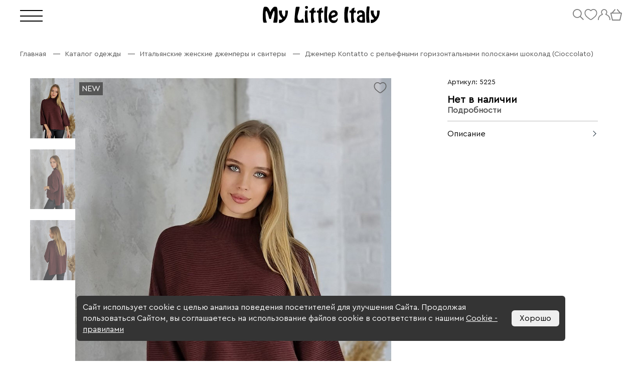

--- FILE ---
content_type: text/html; charset=UTF-8
request_url: https://mylittleitaly.ru/catalog/dzhempery/dzhemper_kontatto_s_relefnymi_gorizontalnymi_poloskami_shokolad_cioccolato/
body_size: 24663
content:
    <!DOCTYPE html>
    <html lang="ru-RU">

    <head>
   
        <title>Джемпер шоколад с рельефными полосками Kontatto купить в интернет-магазине MyLittleItaly по низкой цене в Москве</title>
        <link rel="icon" href="https://mylittleitaly.ru/favicon.svg" type="image/svg+xml">
        <link rel="icon" type="image/png" sizes="32x32" href="/favicon/favicon-32x32.png">
        <link rel="icon" type="image/png" sizes="16x16" href="/favicon/favicon-16x16.png">
        <link rel="manifest" href="/favicon/site.webmanifest">
        <link rel="apple-touch-icon" sizes="60x60" href="/favicon/apple-touch-icon-60x60.png">
        <link rel="apple-touch-icon" sizes="76x76" href="/favicon/apple-touch-icon-76x76.png">
        <link rel="apple-touch-icon" sizes="114x114" href="/favicon/apple-icon-114x114.png">
        <link rel="apple-touch-icon" sizes="120x120" href="/favicon/apple-icon-120x120.png">
        <link rel="apple-touch-icon" sizes="144x144" href="/favicon/apple-icon-144x144.png">
        <link rel="apple-touch-icon" sizes="152x152" href="/favicon/apple-icon-152x152.png">
        <link rel="apple-touch-icon" sizes="180x180" href="/favicon/apple-icon-180x180.png">

        <meta name="viewport" content="initial-scale=1.0, width=device-width, maximum-scale=5" />
        <meta name="HandheldFriendly" content="true" />
        <meta name="apple-mobile-web-app-title" content="My Little Italy">
        <link href="/local/templates/mli/css/normalize.css" rel="stylesheet">
        <link href="/local/templates/mli/css/critical.css?v=1.0.0.2" rel="stylesheet">
        <meta http-equiv="Cache-Control" content="no-cache, no-store, must-revalidate">

        <meta name="msapplication-TileColor" content="gray">
        <meta name="theme-color" content="gray" media="(prefers-color-scheme: light)">
        <meta name="theme-color" content="gray" media="(prefers-color-scheme: dark)">

        <meta http-equiv="Pragma" content="no-cache">
        <meta http-equiv="Expires" content="0">
         
        
        <script src="/local/templates/mli/js/jquery.js"></script>
        <meta http-equiv="Content-Type" content="text/html; charset=UTF-8" />
<meta name="robots" content="index, follow" />
<meta name="keywords" content="Каталог одежды из Италии для женщин" />
<meta name="description" content="Джемпер шоколад с рельефными полосками Kontatto – женская итальянская одежда и обувь с доставкой по России и миру. Шоу-румы в Москве, Санкт-Петербурге и Краснодаре! +7 (495) 088-40-40" />
<link href="/bitrix/js/ui/design-tokens/dist/ui.design-tokens.min.css?173476374923463" type="text/css"  rel="stylesheet" />
<link href="/bitrix/js/ui/fonts/opensans/ui.font.opensans.min.css?17347637492320" type="text/css"  rel="stylesheet" />
<link href="/bitrix/js/main/popup/dist/main.popup.bundle.min.css?173531003126589" type="text/css"  rel="stylesheet" />
<link href="/bitrix/css/arturgolubev.chatpanel/style.min.css?17347637529366" type="text/css"  rel="stylesheet" />
<link href="/bitrix/cache/css/s1/mli/page_5fbb2eb605c83533f868b5a14b62eba8/page_5fbb2eb605c83533f868b5a14b62eba8_v1.css?176742175950667" type="text/css"  rel="stylesheet" />
<link href="/bitrix/cache/css/s1/mli/template_4a2bd6790f1827651c30eb3b9f7a2a54/template_4a2bd6790f1827651c30eb3b9f7a2a54_v1.css?17674217401585" type="text/css"  data-template-style="true" rel="stylesheet" />
<script>if(!window.BX)window.BX={};if(!window.BX.message)window.BX.message=function(mess){if(typeof mess==='object'){for(let i in mess) {BX.message[i]=mess[i];} return true;}};</script>
<script>(window.BX||top.BX).message({"JS_CORE_LOADING":"Загрузка...","JS_CORE_NO_DATA":"- Нет данных -","JS_CORE_WINDOW_CLOSE":"Закрыть","JS_CORE_WINDOW_EXPAND":"Развернуть","JS_CORE_WINDOW_NARROW":"Свернуть в окно","JS_CORE_WINDOW_SAVE":"Сохранить","JS_CORE_WINDOW_CANCEL":"Отменить","JS_CORE_WINDOW_CONTINUE":"Продолжить","JS_CORE_H":"ч","JS_CORE_M":"м","JS_CORE_S":"с","JSADM_AI_HIDE_EXTRA":"Скрыть лишние","JSADM_AI_ALL_NOTIF":"Показать все","JSADM_AUTH_REQ":"Требуется авторизация!","JS_CORE_WINDOW_AUTH":"Войти","JS_CORE_IMAGE_FULL":"Полный размер"});</script>

<script src="/bitrix/js/main/core/core.min.js?1741696350225353"></script>

<script>BX.Runtime.registerExtension({"name":"main.core","namespace":"BX","loaded":true});</script>
<script>BX.setJSList(["\/bitrix\/js\/main\/core\/core_ajax.js","\/bitrix\/js\/main\/core\/core_promise.js","\/bitrix\/js\/main\/polyfill\/promise\/js\/promise.js","\/bitrix\/js\/main\/loadext\/loadext.js","\/bitrix\/js\/main\/loadext\/extension.js","\/bitrix\/js\/main\/polyfill\/promise\/js\/promise.js","\/bitrix\/js\/main\/polyfill\/find\/js\/find.js","\/bitrix\/js\/main\/polyfill\/includes\/js\/includes.js","\/bitrix\/js\/main\/polyfill\/matches\/js\/matches.js","\/bitrix\/js\/ui\/polyfill\/closest\/js\/closest.js","\/bitrix\/js\/main\/polyfill\/fill\/main.polyfill.fill.js","\/bitrix\/js\/main\/polyfill\/find\/js\/find.js","\/bitrix\/js\/main\/polyfill\/matches\/js\/matches.js","\/bitrix\/js\/main\/polyfill\/core\/dist\/polyfill.bundle.js","\/bitrix\/js\/main\/core\/core.js","\/bitrix\/js\/main\/polyfill\/intersectionobserver\/js\/intersectionobserver.js","\/bitrix\/js\/main\/lazyload\/dist\/lazyload.bundle.js","\/bitrix\/js\/main\/polyfill\/core\/dist\/polyfill.bundle.js","\/bitrix\/js\/main\/parambag\/dist\/parambag.bundle.js"]);
</script>
<script>BX.Runtime.registerExtension({"name":"pull.protobuf","namespace":"BX","loaded":true});</script>
<script>BX.Runtime.registerExtension({"name":"rest.client","namespace":"window","loaded":true});</script>
<script>(window.BX||top.BX).message({"pull_server_enabled":"Y","pull_config_timestamp":1633002936,"shared_worker_allowed":"Y","pull_guest_mode":"Y","pull_guest_user_id":-98132720,"pull_worker_mtime":1744707269});(window.BX||top.BX).message({"PULL_OLD_REVISION":"Для продолжения корректной работы с сайтом необходимо перезагрузить страницу."});</script>
<script>BX.Runtime.registerExtension({"name":"pull.client","namespace":"BX","loaded":true});</script>
<script>BX.Runtime.registerExtension({"name":"pull","namespace":"window","loaded":true});</script>
<script>BX.Runtime.registerExtension({"name":"ui.design-tokens","namespace":"window","loaded":true});</script>
<script>BX.Runtime.registerExtension({"name":"ui.fonts.opensans","namespace":"window","loaded":true});</script>
<script>BX.Runtime.registerExtension({"name":"main.popup","namespace":"BX.Main","loaded":true});</script>
<script>BX.Runtime.registerExtension({"name":"popup","namespace":"window","loaded":true});</script>
<script>BX.Runtime.registerExtension({"name":"fx","namespace":"window","loaded":true});</script>
<script>(window.BX||top.BX).message({"LANGUAGE_ID":"ru","FORMAT_DATE":"DD.MM.YYYY","FORMAT_DATETIME":"DD.MM.YYYY HH:MI:SS","COOKIE_PREFIX":"BITRIX_SM","SERVER_TZ_OFFSET":"10800","UTF_MODE":"Y","SITE_ID":"s1","SITE_DIR":"\/","USER_ID":"","SERVER_TIME":1769026688,"USER_TZ_OFFSET":0,"USER_TZ_AUTO":"Y","bitrix_sessid":"80fd6e3ef9a436c423bf171db9a504b8"});</script>


<script  src="/bitrix/cache/js/s1/mli/kernel_main/kernel_main_v1.js?1767435312210569"></script>
<script src="/bitrix/js/pull/protobuf/protobuf.min.js?173476374776433"></script>
<script src="/bitrix/js/pull/protobuf/model.min.js?173476374714190"></script>
<script src="/bitrix/js/rest/client/rest.client.min.js?17347637509240"></script>
<script src="/bitrix/js/pull/client/pull.client.min.js?174601742249849"></script>
<script src="/bitrix/js/main/popup/dist/main.popup.bundle.min.js?173531003165924"></script>
<script src="/bitrix/js/arturgolubev.chatpanel/script.js?17347637498911"></script>
<script>BX.setJSList(["\/bitrix\/js\/main\/core\/core_fx.js","\/bitrix\/js\/main\/session.js","\/bitrix\/js\/main\/pageobject\/pageobject.js","\/bitrix\/js\/main\/core\/core_window.js","\/bitrix\/js\/main\/date\/main.date.js","\/bitrix\/js\/main\/core\/core_date.js","\/bitrix\/js\/main\/dd.js","\/bitrix\/js\/main\/core\/core_uf.js","\/bitrix\/js\/main\/core\/core_dd.js","\/bitrix\/js\/main\/core\/core_tooltip.js","\/bitrix\/js\/main\/utils.js","\/local\/templates\/mli\/components\/bitrix\/catalog.element\/product\/script.js","\/local\/templates\/mli\/components\/bitrix\/catalog.section\/products\/script.js","\/local\/templates\/mli\/components\/bitrix\/catalog.item\/items\/script.js","\/local\/templates\/mli\/components\/bitrix\/subscribe.form\/footer\/script.js"]);</script>
<script>BX.setCSSList(["\/local\/templates\/mli\/components\/bitrix\/catalog\/catalog_new\/style.css","\/local\/templates\/mli\/components\/bitrix\/catalog.element\/product\/style.css","\/local\/components\/mli\/any.questions.form\/templates\/.default\/style.css","\/local\/templates\/mli\/components\/bitrix\/catalog.section\/products\/style.css","\/local\/templates\/mli\/components\/bitrix\/catalog.item\/items\/style.css","\/local\/templates\/mli\/components\/bitrix\/breadcrumb\/breadcrumb\/style.css","\/local\/templates\/mli\/components\/bitrix\/subscribe.form\/footer\/style.css"]);</script>
<script>
					(function () {
						"use strict";

						var counter = function ()
						{
							var cookie = (function (name) {
								var parts = ("; " + document.cookie).split("; " + name + "=");
								if (parts.length == 2) {
									try {return JSON.parse(decodeURIComponent(parts.pop().split(";").shift()));}
									catch (e) {}
								}
							})("BITRIX_CONVERSION_CONTEXT_s1");

							if (cookie && cookie.EXPIRE >= BX.message("SERVER_TIME"))
								return;

							var request = new XMLHttpRequest();
							request.open("POST", "/bitrix/tools/conversion/ajax_counter.php", true);
							request.setRequestHeader("Content-type", "application/x-www-form-urlencoded");
							request.send(
								"SITE_ID="+encodeURIComponent("s1")+
								"&sessid="+encodeURIComponent(BX.bitrix_sessid())+
								"&HTTP_REFERER="+encodeURIComponent(document.referrer)
							);
						};

						if (window.frameRequestStart === true)
							BX.addCustomEvent("onFrameDataReceived", counter);
						else
							BX.ready(counter);
					})();
				</script>
<script>BX.bind(window, "load", function(){BX.PULL.start();});</script>
<!-- dev2fun module opengraph -->
<meta property="og:title" content="Джемпер шоколад с рельефными полосками Kontatto купить в интернет-магазине MyLittleItaly по низкой цене в Москве"/>
<meta property="og:description" content="Джемпер шоколад с рельефными полосками Kontatto &ndash; женская итальянская одежда и обувь с доставкой по России и миру. Шоу-румы в Москве, Санкт-Петербурге и Краснод..."/>
<meta property="og:url" content="https://mylittleitaly.ru/catalog/dzhempery/dzhemper_kontatto_s_relefnymi_gorizontalnymi_poloskami_shokolad_cioccolato/"/>
<meta property="og:type" content="website"/>
<meta property="og:image" content="https://mylittleitaly.ru/upload/iblock/7a9/d0b66izpi5nau253fz8l8q1wn56b4ygt.jpg"/>
<meta property="og:image:type" content="image/jpeg"/>
<meta property="og:image:width" content="812"/>
<meta property="og:image:height" content="1080"/>
<!-- /dev2fun module opengraph -->



<script  src="/bitrix/cache/js/s1/mli/template_472737a5b47d7cf3fa969050c70f6389/template_472737a5b47d7cf3fa969050c70f6389_v1.js?17674262971802"></script>
<script  src="/bitrix/cache/js/s1/mli/page_5aa12214be76693dda7ee8adbb15300f/page_5aa12214be76693dda7ee8adbb15300f_v1.js?176742630277761"></script>
<script>var _ba = _ba || []; _ba.push(["aid", "1438893ac9d97a513cdb758a5223502b"]); _ba.push(["host", "mylittleitaly.ru"]); (function() {var ba = document.createElement("script"); ba.type = "text/javascript"; ba.async = true;ba.src = (document.location.protocol == "https:" ? "https://" : "http://") + "bitrix.info/ba.js";var s = document.getElementsByTagName("script")[0];s.parentNode.insertBefore(ba, s);})();</script>


        
            

        <!-- Yandex.Metrika counter -->
        <script type="text/javascript">
            (function(m, e, t, r, i, k, a) {
                m[i] = m[i] || function() {
                    (m[i].a = m[i].a || []).push(arguments)
                };
                m[i].l = 1 * new Date();
                for (var j = 0; j < document.scripts.length; j++) {
                    if (document.scripts[j].src === r) {
                        return;
                    }
                }
                k = e.createElement(t), a = e.getElementsByTagName(t)[0], k.async = 1, k.src = r, a.parentNode.insertBefore(k, a)
            })
            (window, document, "script", "https://mc.yandex.ru/metrika/tag.js", "ym");

            ym(72162790, "init", {
                clickmap: true,
                trackLinks: true,
                accurateTrackBounce: true,
                webvisor: true,
                ecommerce: "dataLayer"
            });
        </script>
        <noscript>
            <div><img src="https://mc.yandex.ru/watch/72162790" style="position:absolute; left:-9999px;" alt="" /></div>
        </noscript>
        <!-- /Yandex.Metrika counter -->

    </head>

    <body>
                <header class="header header--black">
            <div class="header__container">
                <div class="header__item">
                    <button class="header__burger"></button>
                                                        </div>
                <div class="header__item">
                    <a href="/">                     <svg class="header__logo" width="233" height="34" viewBox="0 0 233 34" fill="none" xmlns="http://www.w3.org/2000/svg">
                        <path d="M29.4896 20.7188C29.4896 29.1125 28.9062 33.3094 27.6863 33.3094H27.5802H22.7007C21.5868 33.3094 21.0034 33.0437 21.0034 32.5656C21.0034 31.6625 21.3747 29.1656 22.1172 25.0219C22.8598 20.6125 23.2841 17.6906 23.3902 16.2031C23.4432 15.3 23.3902 14.0781 23.178 12.5375C22.9128 10.6781 22.5415 9.775 22.1703 9.775C21.5868 9.775 20.5261 11.9 19.041 16.0969C17.662 19.975 16.9194 22.5781 16.7603 24.0125C16.6012 25.3938 15.8586 26.0844 14.6918 26.0844C14.1614 26.0844 13.631 25.8719 13.1537 25.4469C12.6763 25.0219 12.4111 24.5438 12.3581 24.0125C11.7746 21.0906 10.926 18.0625 9.8122 15.0344C8.53927 11.5281 7.53153 9.775 6.73594 9.775C5.88732 9.775 5.46301 11.6875 5.46301 15.4594C5.46301 15.6719 5.46301 15.8844 5.51605 16.2031C5.56909 16.4688 5.56909 16.6281 5.56909 16.6281C5.56909 23.1625 6.31163 28.1562 7.74368 31.6625C7.84976 31.9812 7.9028 32.2469 7.9028 32.4594C7.9028 32.8844 7.47849 33.15 6.57683 33.2031L2.1746 33.3094C0.742545 33.3625 0 29.4312 0 21.5156C0 8.18125 1.2199 1.54063 3.60665 1.54063H6.57683C8.27407 1.54063 9.8122 2.55 11.2443 4.62187C12.0398 5.7375 12.9415 7.65 14.0553 10.2C14.4796 11.2094 14.7448 11.7406 14.8509 11.7406C15.01 11.7406 15.2752 11.3156 15.5934 10.4656C16.1238 8.97813 17.1316 7.225 18.6697 5.25937C20.42 2.92187 21.9051 1.7 23.0719 1.54063H26.4134C28.5349 1.54063 29.5427 6.00313 29.5427 14.9813V20.7188H29.4896ZM50.0157 10.2C50.0157 15.0875 49.061 19.4437 47.0986 23.375C45.4013 26.6687 43.2267 29.325 40.4687 31.2906C37.9759 33.0969 35.5891 34 33.3084 34C32.5129 34 32.1416 33.4688 32.1416 32.3531V28.7406C32.1416 28.1562 32.2477 27.7313 32.5129 27.5719C32.7781 27.4125 33.2554 27.3063 33.9449 27.3063C37.1272 27.3063 38.7184 26.7219 38.7184 25.5C38.7184 25.1281 38.135 24.3844 37.0212 23.2156C35.6422 21.7813 34.5814 20.2938 33.8919 18.8063C32.7781 16.4156 32.1946 13.5469 32.1946 10.2C32.1946 9.61563 32.2477 9.24375 32.4068 9.19062C32.5659 9.08437 32.9902 9.03125 33.7328 9.03125H36.7029C37.7107 9.03125 38.2411 9.24375 38.2411 9.66875C38.2411 9.88125 38.188 10.3063 38.0819 10.9438C37.9759 11.5813 37.9228 12.0062 37.9228 12.1656C37.9228 14.3437 38.5593 16.4688 39.8853 18.5406C40.9991 20.3469 41.9008 21.3031 42.5903 21.3031C43.0676 21.3031 43.598 20.5062 44.1284 18.8594C44.6588 17.2125 44.924 15.4062 44.924 13.4937C44.924 13.2281 44.8709 12.5906 44.8179 11.6344C44.7649 10.6781 44.7118 10.0406 44.7118 9.72187C44.7118 9.45625 44.8179 9.29687 44.977 9.19062C45.1361 9.1375 45.5604 9.08438 46.1969 9.08438H48.2654C48.9549 9.08438 49.4323 9.1375 49.6444 9.24375C49.9096 9.29687 50.0157 9.61563 50.0157 10.2ZM82.0512 32.6719C82.0512 33.0969 81.786 33.3094 81.2556 33.3094L65.2379 33.2562C63.8589 33.2562 63.1694 32.4594 63.1694 30.9188C63.1694 26.6156 63.4876 21.3031 64.1241 14.875C64.7075 8.60625 65.2909 4.56875 65.8743 2.70937L65.9804 2.3375C66.1395 1.80625 66.6169 1.54063 67.3064 1.54063H72.186C72.9816 1.54063 73.3528 1.85937 73.3528 2.44375C73.3528 3.4 72.6633 6.48125 71.2313 11.6875C69.7992 16.8938 69.1097 19.975 69.1097 20.9844C69.1097 25.9781 70.5418 28.475 73.3528 28.475C75.1562 28.475 76.9595 27.5719 78.7628 25.7656C79.1341 25.3938 79.3993 25.2344 79.5584 25.2344C79.9827 25.2344 80.3009 25.5531 80.5131 26.1375C80.7252 26.7219 81.2556 28.6875 82.0512 32.0875V32.6719ZM90.1131 2.44375C90.1131 3.45312 89.7949 4.19687 89.2115 4.78125C88.628 5.3125 87.9385 5.63125 87.143 5.63125C86.3474 5.63125 85.6579 5.36563 85.0744 4.78125C84.491 4.25 84.1728 3.45312 84.1728 2.44375C84.1728 1.7 84.491 1.11562 85.0744 0.690625C85.6579 0.265625 86.3474 0 87.143 0C87.9385 0 88.628 0.2125 89.2115 0.690625C89.7949 1.11562 90.1131 1.7 90.1131 2.44375ZM90.4844 31.7156C90.4844 32.4594 90.3783 32.8844 90.2192 33.0438C90.0601 33.2031 89.6358 33.2562 88.9463 33.2562H85.7109C85.1805 33.2562 84.8623 33.2031 84.6501 33.0969C84.3319 32.8844 84.2258 32.4063 84.2258 31.7156C84.2258 30.9719 84.1728 29.0594 84.0137 25.8719C83.9076 23.1625 83.8545 20.9844 83.8545 19.3375C83.8545 16.7344 83.9606 13.7062 84.2258 10.2531C84.544 9.29687 85.1275 8.81875 86.0291 8.81875H87.8325C88.8402 8.81875 89.3706 9.19062 89.3706 9.9875C89.3706 10.4125 89.3176 11.3156 89.1584 12.75C88.9993 14.1844 88.9463 15.2469 88.9463 15.9375C88.8402 20.5594 89.3706 25.8188 90.4844 31.7156ZM105.654 11.05C105.654 11.5812 105.547 12.1125 105.335 12.6437C105.123 13.175 104.964 13.4406 104.752 13.4406C104.593 13.4406 104.275 13.3344 103.797 13.175C103.32 13.0156 103.002 12.9094 102.789 12.9094C101.57 12.9094 100.986 15.0344 100.986 19.3375C100.986 21.3031 101.145 23.375 101.516 25.4469C101.888 27.5188 102.259 28.9531 102.683 29.75C103.055 30.6 103.214 31.025 103.214 31.025C103.214 31.2906 102.949 31.5563 102.418 31.8219L98.4933 33.7344C98.3342 33.7875 98.0159 33.8406 97.5916 33.8406C97.2203 33.8406 96.9021 33.3094 96.69 32.1937C96.2126 29.6437 96.0005 26.8281 96.0005 23.8C96.0005 22.95 96.0005 21.675 96.0005 20.0812C96.0005 18.4875 96.0005 17.3188 96.0005 16.575C96.0005 14.1844 95.6822 12.9625 94.9927 12.9625C94.8866 12.9625 94.5684 13.0687 94.091 13.2281C93.6137 13.3875 93.2955 13.4937 93.1894 13.4937C92.8712 13.4937 92.7651 12.6969 92.7651 11.1562C92.7651 9.775 93.4546 9.08438 94.8336 9.08438C95.7353 9.08438 96.3187 9.03125 96.5308 8.87188C96.743 8.7125 96.8491 8.2875 96.8491 7.54375C96.8491 6.26875 97.3795 5.36563 98.4402 4.83438C99.3949 4.4625 100.403 4.0375 101.41 3.66563C101.941 3.4 102.259 3.29375 102.418 3.29375C102.789 3.29375 102.949 3.55937 102.949 4.09062C102.949 4.51562 102.789 5.36562 102.471 6.5875C102.153 7.80937 101.994 8.55312 101.994 8.76562C101.994 9.08438 102.153 9.19062 102.524 9.19062C102.63 9.19062 102.896 9.1375 103.32 9.08438C103.744 9.03125 104.062 8.97812 104.221 8.97812C105.176 9.03125 105.654 9.66875 105.654 11.05ZM120.504 11.05C120.504 11.5812 120.398 12.1125 120.186 12.6437C119.974 13.175 119.815 13.4406 119.603 13.4406C119.444 13.4406 119.125 13.3344 118.648 13.175C118.171 13.0156 117.852 12.9094 117.64 12.9094C116.42 12.9094 115.837 15.0344 115.837 19.3375C115.837 21.3031 115.996 23.375 116.367 25.4469C116.739 27.5188 117.11 28.9531 117.534 29.75C117.906 30.6 118.065 31.025 118.065 31.025C118.065 31.2906 117.799 31.5563 117.269 31.8219L113.344 33.7344C113.185 33.7875 112.867 33.8406 112.443 33.8406C112.071 33.8406 111.753 33.3094 111.541 32.1937C111.064 29.6437 110.851 26.8281 110.851 23.8C110.851 22.95 110.851 21.675 110.851 20.0812C110.851 18.4875 110.851 17.3188 110.851 16.575C110.851 14.1844 110.533 12.9625 109.844 12.9625C109.738 12.9625 109.419 13.0687 108.942 13.2281C108.465 13.3875 108.146 13.4937 108.04 13.4937C107.722 13.4937 107.616 12.6969 107.616 11.1562C107.616 9.775 108.305 9.08438 109.684 9.08438C110.586 9.08438 111.17 9.03125 111.382 8.87188C111.594 8.7125 111.7 8.2875 111.7 7.54375C111.7 6.26875 112.23 5.36563 113.291 4.83438C114.246 4.4625 115.254 4.0375 116.261 3.66563C116.792 3.4 117.11 3.29375 117.269 3.29375C117.64 3.29375 117.799 3.55937 117.799 4.09062C117.799 4.51562 117.64 5.36562 117.322 6.5875C117.004 7.80937 116.845 8.55312 116.845 8.76562C116.845 9.08438 117.004 9.19062 117.375 9.19062C117.481 9.19062 117.746 9.1375 118.171 9.08438C118.595 9.03125 118.913 8.97812 119.072 8.97812C120.027 9.03125 120.504 9.66875 120.504 11.05ZM129.15 32.9375C129.15 33.2031 128.725 33.3094 127.824 33.3094H124.854C124.217 33.3094 123.74 33.2031 123.528 33.0438C123.262 32.8844 123.156 32.4594 123.156 31.7687C122.679 29.3781 122.414 25.1812 122.414 19.1781C122.414 11.7937 122.732 6.1625 123.422 2.3375C123.528 1.59375 123.687 1.16875 123.899 1.00937C124.005 0.903125 124.323 0.85 124.854 0.85H127.293C128.248 0.85 128.832 1.0625 129.097 1.4875C129.044 2.07187 128.832 4.51562 128.46 8.76562C128.089 12.75 127.93 15.9375 127.93 18.3281C127.93 20.6656 128.142 23.5875 128.566 27.1469C128.938 30.6 129.15 32.5656 129.15 32.9375ZM149.198 26.5625C149.198 28.5281 148.456 30.2281 147.024 31.6094C145.486 33.0969 143.417 33.8406 140.871 33.8406C137.795 33.8406 135.302 32.6188 133.552 30.1219C131.961 27.9438 131.165 25.2344 131.165 21.9938C131.165 18.7 132.067 15.725 133.923 12.9625C135.992 9.88125 138.591 8.39375 141.773 8.39375C143.682 8.39375 145.38 8.97813 146.812 10.2C148.456 11.5813 149.252 13.3875 149.252 15.6187C149.252 19.0187 146.069 21.5156 139.705 23.1094C138.962 23.2688 138.326 23.6406 137.742 24.1188C137.212 24.5969 136.893 25.1281 136.893 25.7125C136.893 26.7219 137.583 27.5188 138.909 28.1031C139.97 28.5281 141.084 28.7938 142.25 28.7938C145.38 28.7938 147.289 27.4125 147.979 24.65C148.085 24.1719 148.244 23.9062 148.35 23.9062C148.509 23.9062 148.668 24.1719 148.88 24.7562C149.039 25.2875 149.198 25.925 149.198 26.5625ZM144.425 15.5656C144.425 14.9281 144.107 14.2906 143.417 13.7062C142.781 13.1219 141.985 12.8563 141.19 12.8563C139.864 12.8563 138.644 13.4937 137.636 14.8219C136.787 15.9375 136.31 17.0531 136.31 18.1688C136.31 18.7 136.681 18.9656 137.371 18.9656C138.379 18.9656 140.235 18.4344 142.94 17.3187C143.948 17 144.425 16.4156 144.425 15.5656ZM170.997 32.6719C170.997 33.0969 170.679 33.3094 170.096 33.3094L165.163 33.2031C164.368 33.2031 163.837 32.9375 163.572 32.4062C163.466 32.2469 163.307 31.5031 163.095 30.2281C162.67 27.9969 162.458 24.0125 162.458 18.275C162.458 10.9438 162.936 5.84375 163.89 2.975C164.209 2.01875 164.951 1.54063 166.065 1.54063H169.3C170.414 1.54063 170.997 1.85937 170.997 2.44375C170.997 3.02812 170.679 5.3125 169.99 9.29688C169.3 13.2812 168.982 15.9906 168.982 17.425C168.982 21.7812 169.618 26.5625 170.891 31.7687C170.944 32.1937 170.997 32.5125 170.997 32.6719ZM185.583 11.05C185.583 11.5812 185.477 12.1125 185.265 12.6437C185.053 13.175 184.894 13.4406 184.682 13.4406C184.522 13.4406 184.204 13.3344 183.727 13.175C183.249 13.0156 182.931 12.9094 182.719 12.9094C181.499 12.9094 180.916 15.0344 180.916 19.3375C180.916 21.3031 181.075 23.375 181.446 25.4469C181.817 27.5188 182.189 28.9531 182.613 29.75C182.984 30.6 183.143 31.025 183.143 31.025C183.143 31.2906 182.878 31.5563 182.348 31.8219L178.423 33.7344C178.264 33.7875 177.946 33.8406 177.521 33.8406C177.15 33.8406 176.832 33.3094 176.62 32.1937C176.142 29.6437 175.93 26.8281 175.93 23.8C175.93 22.95 175.93 21.675 175.93 20.0812C175.93 18.4875 175.93 17.3188 175.93 16.575C175.93 14.1844 175.612 12.9625 174.922 12.9625C174.816 12.9625 174.498 13.0687 174.021 13.2281C173.543 13.3875 173.225 13.4937 173.119 13.4937C172.801 13.4937 172.695 12.6969 172.695 11.1562C172.695 9.775 173.384 9.08438 174.763 9.08438C175.665 9.08438 176.248 9.03125 176.461 8.87188C176.673 8.7125 176.779 8.2875 176.779 7.54375C176.779 6.26875 177.309 5.36563 178.37 4.83438C179.325 4.4625 180.332 4.0375 181.34 3.66563C181.87 3.4 182.189 3.29375 182.348 3.29375C182.719 3.29375 182.878 3.55937 182.878 4.09062C182.878 4.51562 182.719 5.36562 182.401 6.5875C182.083 7.80937 181.924 8.55312 181.924 8.76562C181.924 9.08438 182.083 9.19062 182.454 9.19062C182.56 9.19062 182.825 9.1375 183.249 9.08438C183.674 9.03125 183.992 8.97812 184.151 8.97812C185.106 9.03125 185.583 9.66875 185.583 11.05ZM203.829 32.0875C203.882 32.6188 203.51 32.9906 202.821 33.0969C202.29 33.2031 200.964 33.2562 198.843 33.2562C195.13 33.2562 192.425 32.7781 190.622 31.8219C188.606 30.7594 187.599 28.9531 187.546 26.4031C187.493 24.0125 188.288 22.0469 189.932 20.5062C191.471 19.0187 193.645 17.9562 196.456 17.425C197.358 17.2656 197.888 17.0531 198.047 16.8937C198.206 16.7344 198.259 16.2031 198.259 15.3531C198.259 14.6625 197.888 14.0781 197.093 13.6531C196.297 13.2281 195.448 13.0156 194.494 13.0156C192.69 13.0156 191.63 13.6 191.364 14.7156C191.258 15.7781 190.887 16.3625 190.304 16.3625C189.72 16.3625 189.19 15.9906 188.712 15.1938C188.235 14.3969 187.97 13.6 187.97 12.8563C187.97 11.6344 188.712 10.5719 190.145 9.72187C191.577 8.87187 193.274 8.44687 195.183 8.44687C197.358 8.44687 199.161 8.97813 200.646 10.0938C202.343 11.3688 203.245 13.2281 203.351 15.6187L203.829 32.0875ZM198.472 26.6688V22.4188C198.472 21.6219 197.994 21.25 197.04 21.25C196.085 21.25 195.077 21.6219 194.069 22.3656C192.956 23.2156 192.372 24.225 192.372 25.2875C192.372 26.2437 192.796 27.0406 193.698 27.7313C194.494 28.3688 195.342 28.7406 196.297 28.7406C197.782 28.7406 198.472 28.05 198.472 26.6688ZM212.951 32.9375C212.951 33.2031 212.527 33.3094 211.625 33.3094H208.655C208.019 33.3094 207.541 33.2031 207.329 33.0438C207.064 32.8844 206.958 32.4594 206.958 31.7687C206.481 29.3781 206.215 25.1812 206.215 19.1781C206.215 11.7937 206.534 6.1625 207.223 2.3375C207.329 1.59375 207.488 1.16875 207.7 1.00937C207.807 0.903125 208.125 0.85 208.655 0.85H211.095C212.05 0.85 212.633 1.0625 212.898 1.4875C212.845 2.07187 212.633 4.51562 212.262 8.76562C211.891 12.75 211.731 15.9375 211.731 18.3281C211.731 20.6656 211.944 23.5875 212.368 27.1469C212.739 30.6 212.951 32.5656 212.951 32.9375ZM233 10.2C233 15.0875 232.045 19.4437 230.083 23.375C228.386 26.6687 226.211 29.325 223.453 31.2906C220.96 33.0969 218.573 34 216.293 34C215.497 34 215.126 33.4688 215.126 32.3531V28.7406C215.126 28.1562 215.232 27.7313 215.497 27.5719C215.762 27.4125 216.24 27.3063 216.929 27.3063C220.112 27.3063 221.703 26.7219 221.703 25.5C221.703 25.1281 221.119 24.3844 220.005 23.2156C218.626 21.7813 217.566 20.2938 216.876 18.8063C215.762 16.4156 215.179 13.5469 215.179 10.2C215.179 9.61563 215.232 9.24375 215.391 9.19062C215.55 9.08437 215.975 9.03125 216.717 9.03125H219.687C220.695 9.03125 221.225 9.24375 221.225 9.66875C221.225 9.88125 221.172 10.3063 221.066 10.9438C220.96 11.5813 220.907 12.0062 220.907 12.1656C220.907 14.3437 221.544 16.4688 222.87 18.5406C223.983 20.3469 224.885 21.3031 225.575 21.3031C226.052 21.3031 226.582 20.5062 227.113 18.8594C227.643 17.2125 227.908 15.4062 227.908 13.4937C227.908 13.2281 227.855 12.5906 227.802 11.6344C227.749 10.6781 227.696 10.0406 227.696 9.72187C227.696 9.45625 227.802 9.29687 227.961 9.19062C228.12 9.1375 228.545 9.08438 229.181 9.08438H231.25C231.939 9.08438 232.417 9.1375 232.629 9.24375C232.894 9.29687 233 9.61563 233 10.2Z" fill="white"></path>
                    </svg>
                    </a>                </div>
                <div class="header__item header__item--flex">
                    <div class="header__search-inner">
                        <svg class="header__search-button" class width="22" height="22" id="_1" data-name="1" xmlns="http://www.w3.org/2000/svg" viewBox="0 0 37.06 37.06">
                            <defs>
                                <style>
                                    .cls-1 {
                                        fill: #fff;
                                        opacity: 0.5;
                                    }
                                </style>
                            </defs>
                            <path class="cls-1" d="M37.06,34.94,26.61,24.49a15,15,0,1,0-2.12,2.12L34.94,37.06ZM15,27A12,12,0,1,1,27,15,12,12,0,0,1,15,27Z"></path>
                        </svg>
                        <form action="/catalog/" class="header__search">
                            <input type="text" autocomplete="false" name="q" placeholder="Поиск" minlength="3" required>
                        </form>
                    </div>
                    <a href="/personal/wishlist/">
                        <svg data-id="60159" width="28px" height="28px" viewBox="0 0 24 24" fill="none" xmlns="http://www.w3.org/2000/svg">
                            <g class="cls-1" id="SVGRepo_bgCarrier" stroke-width="0"></g>
                            <g class="cls-1" id="SVGRepo_tracerCarrier" stroke-linecap="round" stroke-linejoin="round"></g>
                            <g class="cls-1" id="SVGRepo_iconCarrier">
                                <path d="M8.96173 18.9109L9.42605 18.3219L8.96173 18.9109ZM12 5.50063L11.4596 6.02073C11.601 6.16763 11.7961 6.25063 12 6.25063C12.2039 6.25063 12.399 6.16763 12.5404 6.02073L12 5.50063ZM15.0383 18.9109L15.5026 19.4999L15.0383 18.9109ZM9.42605 18.3219C7.91039 17.1271 6.25307 15.9603 4.93829 14.4798C3.64922 13.0282 2.75 11.3345 2.75 9.1371H1.25C1.25 11.8026 2.3605 13.8361 3.81672 15.4758C5.24723 17.0866 7.07077 18.3752 8.49742 19.4999L9.42605 18.3219ZM2.75 9.1371C2.75 6.98623 3.96537 5.18252 5.62436 4.42419C7.23607 3.68748 9.40166 3.88258 11.4596 6.02073L12.5404 4.98053C10.0985 2.44352 7.26409 2.02539 5.00076 3.05996C2.78471 4.07292 1.25 6.42503 1.25 9.1371H2.75ZM8.49742 19.4999C9.00965 19.9037 9.55954 20.3343 10.1168 20.6599C10.6739 20.9854 11.3096 21.25 12 21.25V19.75C11.6904 19.75 11.3261 19.6293 10.8736 19.3648C10.4213 19.1005 9.95208 18.7366 9.42605 18.3219L8.49742 19.4999ZM15.5026 19.4999C16.9292 18.3752 18.7528 17.0866 20.1833 15.4758C21.6395 13.8361 22.75 11.8026 22.75 9.1371H21.25C21.25 11.3345 20.3508 13.0282 19.0617 14.4798C17.7469 15.9603 16.0896 17.1271 14.574 18.3219L15.5026 19.4999ZM22.75 9.1371C22.75 6.42503 21.2153 4.07292 18.9992 3.05996C16.7359 2.02539 13.9015 2.44352 11.4596 4.98053L12.5404 6.02073C14.5983 3.88258 16.7639 3.68748 18.3756 4.42419C20.0346 5.18252 21.25 6.98623 21.25 9.1371H22.75ZM14.574 18.3219C14.0479 18.7366 13.5787 19.1005 13.1264 19.3648C12.6739 19.6293 12.3096 19.75 12 19.75V21.25C12.6904 21.25 13.3261 20.9854 13.8832 20.6599C14.4405 20.3343 14.9903 19.9037 15.5026 19.4999L14.574 18.3219Z"></path>
                            </g>
                        </svg>
                    </a>
                    <a class="header__profile-inner" href="/auth/">
                        <svg class="header__profile" width="25" height="22" id="_3" data-name="1" xmlns="http://www.w3.org/2000/svg" viewBox="0 0 42.14 36.76">
                            <defs>
                                <style>
                                    .cls-1 {
                                        opacity: 0.5;
                                    }

                                    .cls-2 {
                                        fill: #fff;
                                    }
                                </style>
                            </defs>
                            <g class="cls-1">
                                <path class="cls-2" d="M42.14,36.76h-3A18,18,0,0,0,26.6,19.56,2,2,0,0,1,25.21,18a2.12,2.12,0,0,1,.68-2A7.39,7.39,0,0,0,26,4.89,7.3,7.3,0,0,0,20.24,3a7.39,7.39,0,0,0-4,13,2.12,2.12,0,0,1,.68,2,2,2,0,0,1-1.39,1.55A18,18,0,0,0,3,36.76H0A21,21,0,0,1,13.22,17.2a10.39,10.39,0,1,1,15.7,0A21,21,0,0,1,42.14,36.76ZM27.85,18.27Zm-.34-1.57h0Z"></path>
                            </g>
                        </svg>
                    </a>
                    <a class="header__ccount" href="/cart/" style="position: relative;">
                                                                        <svg class="header__cart" width="23" height="23" id="_4" data-name="1" xmlns="http://www.w3.org/2000/svg" viewBox="0 0 35.82 35.83">
                            <defs>
                                <style>
                                    .cls-1 {
                                        fill: #fff;
                                        opacity: 0.5;
                                    }
                                </style>
                            </defs>
                            <path class="cls-1" d="M35.33,11.88a2.07,2.07,0,0,0-1.62-.79H31.53L22,0,19.75,2l7.83,9.14H8.24L16.07,2,13.8,0,4.29,11.09H2.11a2.07,2.07,0,0,0-1.62.79,2.28,2.28,0,0,0-.43,1.94l5.06,22H30.7l5.06-22A2.28,2.28,0,0,0,35.33,11.88Zm-7,20.95H7.51L3.2,14.09H32.62Z"></path>
                        </svg>
                    </a>
                </div>
            </div>
        </header>

        <main class="main-content">

            
                <div class="breadcrumbs" itemprop="http://schema.org/breadcrumb" itemscope itemtype="http://schema.org/BreadcrumbList">
			<span itemprop="itemListElement" itemscope itemtype="http://schema.org/ListItem">
				<a href="/" itemprop="name">Главная</a>
				<meta itemprop="position" content="1" />
			</span><span class="breadcrumbs__separator">
	<svg width="14" height="2" viewBox="0 0 14 2" fill="none" xmlns="http://www.w3.org/2000/svg">
		<path d="M14 0.0880681H0V1.18182H14V0.0880681Z" fill="#565656"></path>
	</svg>
</span>
			<span itemprop="itemListElement" itemscope itemtype="http://schema.org/ListItem">
				<a href="/catalog/" itemprop="name">Каталог одежды</a>
				<meta itemprop="position" content="2" />
			</span><span class="breadcrumbs__separator">
	<svg width="14" height="2" viewBox="0 0 14 2" fill="none" xmlns="http://www.w3.org/2000/svg">
		<path d="M14 0.0880681H0V1.18182H14V0.0880681Z" fill="#565656"></path>
	</svg>
</span>
			<span itemprop="itemListElement" itemscope itemtype="http://schema.org/ListItem">
				<a href="/catalog/dzhempery/" itemprop="name">Итальянские женские джемперы и свитеры</a>
				<meta itemprop="position" content="3" />
			</span><span class="breadcrumbs__separator">
	<svg width="14" height="2" viewBox="0 0 14 2" fill="none" xmlns="http://www.w3.org/2000/svg">
		<path d="M14 0.0880681H0V1.18182H14V0.0880681Z" fill="#565656"></path>
	</svg>
</span>
			<span itemprop="itemListElement" itemscope itemtype="http://schema.org/ListItem">
				<span itemprop="name">Джемпер Kontatto с рельефными горизонтальными полосками шоколад (Cioccolato)</span>
				<meta itemprop="position" content="4" />
			</span></div>                    


<section class="product">
    <div class="product-images">
        <div class="product-images-list">
                            <div class="product-images-list__item product-images-list__item--active">
                    <img data-src="/upload/resize_cache/iblock/7a9/1080_1920_0/d0b66izpi5nau253fz8l8q1wn56b4ygt.jpg" src="/upload/resize_cache/iblock/7a9/240_180_0/d0b66izpi5nau253fz8l8q1wn56b4ygt.jpg" alt="Джемпер Kontatto с рельефными горизонтальными полосками шоколад (Cioccolato), фотография №1">
                </div>
                            <div class="product-images-list__item">
                    <img data-src="/upload/resize_cache/iblock/432/1080_1920_0/claw1jpcwsdujfrx3gszrtfp53rz1vkx.jpg" src="/upload/resize_cache/iblock/432/240_180_0/claw1jpcwsdujfrx3gszrtfp53rz1vkx.jpg" alt="Джемпер Kontatto с рельефными горизонтальными полосками шоколад (Cioccolato), фотография №2">
                </div>
                            <div class="product-images-list__item">
                    <img data-src="/upload/resize_cache/iblock/3ea/1080_1920_0/w4xsxalf42iijij2zhx0o0kvnkbl5fky.jpg" src="/upload/resize_cache/iblock/3ea/240_180_0/w4xsxalf42iijij2zhx0o0kvnkbl5fky.jpg" alt="Джемпер Kontatto с рельефными горизонтальными полосками шоколад (Cioccolato), фотография №3">
                </div>
                                </div>
                    <div class="product-images__main">
                                    <div class="product-images__status">
                                                    <noindex><span class="new">NEW</span></noindex>
                                                                    </div>
                    <svg style="z-index:1;opacity:0.8;" data-id="25460" class="products__favorite " width="28px" height="28px" viewBox="0 0 24 24" fill="none" xmlns="http://www.w3.org/2000/svg">
                        <g id="SVGRepo_bgCarrier" stroke-width="0"></g>
                        <g id="SVGRepo_tracerCarrier" stroke-linecap="round" stroke-linejoin="round"></g>
                        <g id="SVGRepo_iconCarrier">
                            <path d="M8.96173 18.9109L9.42605 18.3219L8.96173 18.9109ZM12 5.50063L11.4596 6.02073C11.601 6.16763 11.7961 6.25063 12 6.25063C12.2039 6.25063 12.399 6.16763 12.5404 6.02073L12 5.50063ZM15.0383 18.9109L15.5026 19.4999L15.0383 18.9109ZM9.42605 18.3219C7.91039 17.1271 6.25307 15.9603 4.93829 14.4798C3.64922 13.0282 2.75 11.3345 2.75 9.1371H1.25C1.25 11.8026 2.3605 13.8361 3.81672 15.4758C5.24723 17.0866 7.07077 18.3752 8.49742 19.4999L9.42605 18.3219ZM2.75 9.1371C2.75 6.98623 3.96537 5.18252 5.62436 4.42419C7.23607 3.68748 9.40166 3.88258 11.4596 6.02073L12.5404 4.98053C10.0985 2.44352 7.26409 2.02539 5.00076 3.05996C2.78471 4.07292 1.25 6.42503 1.25 9.1371H2.75ZM8.49742 19.4999C9.00965 19.9037 9.55954 20.3343 10.1168 20.6599C10.6739 20.9854 11.3096 21.25 12 21.25V19.75C11.6904 19.75 11.3261 19.6293 10.8736 19.3648C10.4213 19.1005 9.95208 18.7366 9.42605 18.3219L8.49742 19.4999ZM15.5026 19.4999C16.9292 18.3752 18.7528 17.0866 20.1833 15.4758C21.6395 13.8361 22.75 11.8026 22.75 9.1371H21.25C21.25 11.3345 20.3508 13.0282 19.0617 14.4798C17.7469 15.9603 16.0896 17.1271 14.574 18.3219L15.5026 19.4999ZM22.75 9.1371C22.75 6.42503 21.2153 4.07292 18.9992 3.05996C16.7359 2.02539 13.9015 2.44352 11.4596 4.98053L12.5404 6.02073C14.5983 3.88258 16.7639 3.68748 18.3756 4.42419C20.0346 5.18252 21.25 6.98623 21.25 9.1371H22.75ZM14.574 18.3219C14.0479 18.7366 13.5787 19.1005 13.1264 19.3648C12.6739 19.6293 12.3096 19.75 12 19.75V21.25C12.6904 21.25 13.3261 20.9854 13.8832 20.6599C14.4405 20.3343 14.9903 19.9037 15.5026 19.4999L14.574 18.3219Z" fill="#565656"></path>
                        </g>
                    </svg>
                                <img class="loaded" src="/upload/resize_cache/iblock/7a9/1080_1920_0/d0b66izpi5nau253fz8l8q1wn56b4ygt.jpg" alt="Джемпер Kontatto с рельефными горизонтальными полосками шоколад (Cioccolato)">
            </div>
        
        <div class="product-images__main--slider">
                            <div class="product-images__status">
                                            <noindex><span class="new">NEW</span></noindex>
                                                        </div>
                <svg style="z-index:1;opacity:0.8;" data-id="25460" class="products__favorite " width="28px" height="28px" viewBox="0 0 24 24" fill="none" xmlns="http://www.w3.org/2000/svg">
                    <g id="SVGRepo_bgCarrier" stroke-width="0"></g>
                    <g id="SVGRepo_tracerCarrier" stroke-linecap="round" stroke-linejoin="round"></g>
                    <g id="SVGRepo_iconCarrier">
                        <path d="M8.96173 18.9109L9.42605 18.3219L8.96173 18.9109ZM12 5.50063L11.4596 6.02073C11.601 6.16763 11.7961 6.25063 12 6.25063C12.2039 6.25063 12.399 6.16763 12.5404 6.02073L12 5.50063ZM15.0383 18.9109L15.5026 19.4999L15.0383 18.9109ZM9.42605 18.3219C7.91039 17.1271 6.25307 15.9603 4.93829 14.4798C3.64922 13.0282 2.75 11.3345 2.75 9.1371H1.25C1.25 11.8026 2.3605 13.8361 3.81672 15.4758C5.24723 17.0866 7.07077 18.3752 8.49742 19.4999L9.42605 18.3219ZM2.75 9.1371C2.75 6.98623 3.96537 5.18252 5.62436 4.42419C7.23607 3.68748 9.40166 3.88258 11.4596 6.02073L12.5404 4.98053C10.0985 2.44352 7.26409 2.02539 5.00076 3.05996C2.78471 4.07292 1.25 6.42503 1.25 9.1371H2.75ZM8.49742 19.4999C9.00965 19.9037 9.55954 20.3343 10.1168 20.6599C10.6739 20.9854 11.3096 21.25 12 21.25V19.75C11.6904 19.75 11.3261 19.6293 10.8736 19.3648C10.4213 19.1005 9.95208 18.7366 9.42605 18.3219L8.49742 19.4999ZM15.5026 19.4999C16.9292 18.3752 18.7528 17.0866 20.1833 15.4758C21.6395 13.8361 22.75 11.8026 22.75 9.1371H21.25C21.25 11.3345 20.3508 13.0282 19.0617 14.4798C17.7469 15.9603 16.0896 17.1271 14.574 18.3219L15.5026 19.4999ZM22.75 9.1371C22.75 6.42503 21.2153 4.07292 18.9992 3.05996C16.7359 2.02539 13.9015 2.44352 11.4596 4.98053L12.5404 6.02073C14.5983 3.88258 16.7639 3.68748 18.3756 4.42419C20.0346 5.18252 21.25 6.98623 21.25 9.1371H22.75ZM14.574 18.3219C14.0479 18.7366 13.5787 19.1005 13.1264 19.3648C12.6739 19.6293 12.3096 19.75 12 19.75V21.25C12.6904 21.25 13.3261 20.9854 13.8832 20.6599C14.4405 20.3343 14.9903 19.9037 15.5026 19.4999L14.574 18.3219Z" fill="#565656"></path>
                    </g>
                </svg>
                                        <div class="product-images__status">
                                            <noindex><span class="new">NEW</span></noindex>
                                                        </div>
                        <div class="slider-wrapper">
                                    <div class="slider__items">
                        <img style="width: 100%;" class="loaded" src="/upload/resize_cache/iblock/7a9/1080_1920_0/d0b66izpi5nau253fz8l8q1wn56b4ygt.jpg" alt="">
                    </div>
                                    <div class="slider__items">
                        <img style="width: 100%;" class="loaded" src="/upload/resize_cache/iblock/432/1080_1920_0/claw1jpcwsdujfrx3gszrtfp53rz1vkx.jpg" alt="">
                    </div>
                                    <div class="slider__items">
                        <img style="width: 100%;" class="loaded" src="/upload/resize_cache/iblock/3ea/1080_1920_0/w4xsxalf42iijij2zhx0o0kvnkbl5fky.jpg" alt="">
                    </div>
                                            </div>
        </div>

                    </div>
    <div class="product-cart">
        <input type="hidden" id="id_element" value="25460">
        <h1></h1>
                    <span class="product-article">Артикул: 5225</span>
                            <span class="product__unavailable" style="font-weight: bold;font-size: 20px;">Нет в наличии</span>
        

        
<div class="questions">
    <div class="questions__title">
        Есть вопросы?    </div>
    <div class="questions__scroll-container">
    <div class="questions__body">
                    <a class="questions__item" href="https://wa.clck.bar/79161484040" rel="nofollow"
                                target="_blank"
                >
                <span class="questions__item--icon wa"></span>
                <span class="questions__name">WhatsApp</span>
            </a>
                    <a class="questions__item" href="mailto:info@mylittleitaly.ru" rel="nofollow"
                >
                <span class="questions__item--icon email"></span>
                <span class="questions__name">Эл. почта</span>
            </a>
                    <a class="questions__item" href="https://t.me/mylittleitaly" rel="nofollow"
                                target="_blank"
                >
                <span class="questions__item--icon tg"></span>
                <span class="questions__name">Telegram</span>
            </a>
                    <a class="questions__item" href="tel:+74950884040" rel="nofollow"
                >
                <span class="questions__item--icon phone"></span>
                <span class="questions__name">Телефон</span>
            </a>
            </div>
    </div>
</div>
        
            <div class="product-desc">
                <div class="product__title">Подробности</div>
                                    <div class="product-desc__item">
                        <div class="product-desc__title">Описание <span class="product-desc__arrow"></span></div>
                        <div class="product-desc__spec">
                                                                                        <p>Мягкий джемпер из нежной вискозы и ангоры. Станет дополнением к любимым mom-джинсам или прямым кожаным брюкам. Стильное и уютное решение для зимних образов от Kontatto. <br />
<br />
Сделано в Италии.</p>
                                                    </div>
                    </div>
                
                            </div>
        
    </div>
</section>




<dialog id="size-chart" data-position="all">
    <span>Размерная сетка
        <svg class="dialog-close" xmlns="http://www.w3.org/2000/svg" width="15" height="15" viewBox="0 0 15 15" fill="none">
            <path d="M9.53674e-07 0.883783L0.883784 0L7.5 6.61622L14.1162 0L15 0.883783L8.38378 7.5L15 14.1162L14.1162 15L7.5 8.38378L0.883784 15L9.53674e-07 14.1162L6.61622 7.5L9.53674e-07 0.883783Z" fill="black"></path>
        </svg></span>
    <p>Общая таблица размеров показывает нашу стандартную размерную линейку. </p>
    <table>
                    <tr>
                <td>INT</td>
                <td>Обхват груди, см</td>
                <td>Обхват талии, см</td>
                <td>Обхват бедер, см</td>
            </tr>
            <tr>
                <td>XS</td>
                <td>85-88</td>
                <td>65-68</td>
                <td>89-92</td>
            </tr>
            <tr>
                <td>S</td>
                <td>89-92</td>
                <td>69-72</td>
                <td>93-96 </td>
            </tr>
            <tr>
                <td>M</td>
                <td>93-96</td>
                <td>73-76</td>
                <td>97-100</td>
            </tr>

            <tr>
                <td>L</td>
                <td>97-100</td>
                <td>77-80</td>
                <td>101-104</td>
            </tr>
            </table>
    <div class="table-sizes-2">
        * Для более точного подбора размера Вы всегда можете написать нам в <a href="https://wa.me/79161484040" target="_blank" style="display: inline;font-family: 'Inter';  font-style: normal;  font-weight: normal;  font-size: 16px;  line-height: 21px;  margin-bottom: 34px;  color: #565656;">WhatsApp.</a>
    </div>
</dialog>




<script>
    window.metrikaData = [];
    $(function() {
        window.dataLayer.push({
            "ecommerce": {
                "detail": {
                    "products": Object.values(window.metrikaData)
                }

            }
        });
    })
</script>
<script type="application/ld+json">
    {
        "@context": "http://schema.org/",
        "@type": "Product",
        "name": "",
        "image": "https://mylittleitaly.ru",
        "description": "Джемпер шоколад с рельефными полосками Kontatto – женская итальянская одежда и обувь с доставкой по России и миру. Шоу-румы в Москве, Санкт-Петербурге и Краснодаре! +7 (495) 088-40-40",
        "sku": "00005225",
        "brand": {
            "@type": "Brand",
            "name": "Kontatto"
        },
        "offers": {
            "@type": "Offer",
            "priceCurrency": "RUB",
            "price": "",
            "availability": "http://schema.org/InStock"
        },
        "aggregateRating": {
            "@type": "AggregateRating",
            "ratingValue": "5",
            "ratingCount": "1",
            "reviewCount": "1",
            "worstRating": "1",
            "bestRating": "5"
        }
    }
</script>

			<div class="lazy-sentinel"></div>
		<div class="products products" data-slider="products" >
					<div class="products__title">
				<a href="/catalog/new/">Новинки</a>
									<div class="slider__button slider__button--prev disabled"></div>
					<div class="slider__button slider__button--next"></div>
							</div>
							<div class="slider-wrapper">
						 
	<div class="products__item slider__items">
		
<a class="products__item-name" href="/catalog/new/tunika_bluroyal_s_atlasnoy_vstavkoy_pesochnaya/" tabindex="0">
	<span class="" style="position: relative;display:flex;padding-bottom:5px;">
							<div class="products__status">
										<span class="new">New</span>
												</div>
							<img
				class="products__item-image"
				src="[data-uri]"
				data-src="/upload/resize_cache/iblock/bbd/520_694_1/p95jr10mvi8741jk1x5or2jkpxp6ys74.jpg"
				alt="Туника BluRoyal с атласной вставкой песочная"
								decoding="async">
		



			</span>
		<svg data-id="65244" class="products__favorite" width="28px" height="28px" viewBox="0 0 24 24" fill="none" xmlns="http://www.w3.org/2000/svg">
		<g id="SVGRepo_bgCarrier" stroke-width="0"></g>
		<g id="SVGRepo_tracerCarrier" stroke-linecap="round" stroke-linejoin="round"></g>
		<g id="SVGRepo_iconCarrier">
			<path d="M8.96173 18.9109L9.42605 18.3219L8.96173 18.9109ZM12 5.50063L11.4596 6.02073C11.601 6.16763 11.7961 6.25063 12 6.25063C12.2039 6.25063 12.399 6.16763 12.5404 6.02073L12 5.50063ZM15.0383 18.9109L15.5026 19.4999L15.0383 18.9109ZM9.42605 18.3219C7.91039 17.1271 6.25307 15.9603 4.93829 14.4798C3.64922 13.0282 2.75 11.3345 2.75 9.1371H1.25C1.25 11.8026 2.3605 13.8361 3.81672 15.4758C5.24723 17.0866 7.07077 18.3752 8.49742 19.4999L9.42605 18.3219ZM2.75 9.1371C2.75 6.98623 3.96537 5.18252 5.62436 4.42419C7.23607 3.68748 9.40166 3.88258 11.4596 6.02073L12.5404 4.98053C10.0985 2.44352 7.26409 2.02539 5.00076 3.05996C2.78471 4.07292 1.25 6.42503 1.25 9.1371H2.75ZM8.49742 19.4999C9.00965 19.9037 9.55954 20.3343 10.1168 20.6599C10.6739 20.9854 11.3096 21.25 12 21.25V19.75C11.6904 19.75 11.3261 19.6293 10.8736 19.3648C10.4213 19.1005 9.95208 18.7366 9.42605 18.3219L8.49742 19.4999ZM15.5026 19.4999C16.9292 18.3752 18.7528 17.0866 20.1833 15.4758C21.6395 13.8361 22.75 11.8026 22.75 9.1371H21.25C21.25 11.3345 20.3508 13.0282 19.0617 14.4798C17.7469 15.9603 16.0896 17.1271 14.574 18.3219L15.5026 19.4999ZM22.75 9.1371C22.75 6.42503 21.2153 4.07292 18.9992 3.05996C16.7359 2.02539 13.9015 2.44352 11.4596 4.98053L12.5404 6.02073C14.5983 3.88258 16.7639 3.68748 18.3756 4.42419C20.0346 5.18252 21.25 6.98623 21.25 9.1371H22.75ZM14.574 18.3219C14.0479 18.7366 13.5787 19.1005 13.1264 19.3648C12.6739 19.6293 12.3096 19.75 12 19.75V21.25C12.6904 21.25 13.3261 20.9854 13.8832 20.6599C14.4405 20.3343 14.9903 19.9037 15.5026 19.4999L14.574 18.3219Z" fill="#565656"></path>
		</g>
	</svg>
	<span class="products__item-title">
		Туника с кружевом песочная	</span>
</a>
<div class="products__item-bottom">
	<span class="products__item-price">7 400 ₽</span>
	</div>

	</div>
 
	<div class="products__item slider__items">
		
<a class="products__item-name" href="/catalog/new/dzhemper_livan_s_v_vyrez_s_serdechkami_pudra/" tabindex="0">
	<span class="" style="position: relative;display:flex;padding-bottom:5px;">
							<div class="products__status">
										<span class="new">New</span>
												</div>
							<img
				class="products__item-image"
				src="[data-uri]"
				data-src="/upload/resize_cache/iblock/c5e/520_694_1/q25e3ijsut8d29xm07plrze4ubb72tej.jpg"
				alt="Джемпер LIVAN'S v вырез с сердечками пудра"
								decoding="async">
		



			</span>
		<svg data-id="65242" class="products__favorite" width="28px" height="28px" viewBox="0 0 24 24" fill="none" xmlns="http://www.w3.org/2000/svg">
		<g id="SVGRepo_bgCarrier" stroke-width="0"></g>
		<g id="SVGRepo_tracerCarrier" stroke-linecap="round" stroke-linejoin="round"></g>
		<g id="SVGRepo_iconCarrier">
			<path d="M8.96173 18.9109L9.42605 18.3219L8.96173 18.9109ZM12 5.50063L11.4596 6.02073C11.601 6.16763 11.7961 6.25063 12 6.25063C12.2039 6.25063 12.399 6.16763 12.5404 6.02073L12 5.50063ZM15.0383 18.9109L15.5026 19.4999L15.0383 18.9109ZM9.42605 18.3219C7.91039 17.1271 6.25307 15.9603 4.93829 14.4798C3.64922 13.0282 2.75 11.3345 2.75 9.1371H1.25C1.25 11.8026 2.3605 13.8361 3.81672 15.4758C5.24723 17.0866 7.07077 18.3752 8.49742 19.4999L9.42605 18.3219ZM2.75 9.1371C2.75 6.98623 3.96537 5.18252 5.62436 4.42419C7.23607 3.68748 9.40166 3.88258 11.4596 6.02073L12.5404 4.98053C10.0985 2.44352 7.26409 2.02539 5.00076 3.05996C2.78471 4.07292 1.25 6.42503 1.25 9.1371H2.75ZM8.49742 19.4999C9.00965 19.9037 9.55954 20.3343 10.1168 20.6599C10.6739 20.9854 11.3096 21.25 12 21.25V19.75C11.6904 19.75 11.3261 19.6293 10.8736 19.3648C10.4213 19.1005 9.95208 18.7366 9.42605 18.3219L8.49742 19.4999ZM15.5026 19.4999C16.9292 18.3752 18.7528 17.0866 20.1833 15.4758C21.6395 13.8361 22.75 11.8026 22.75 9.1371H21.25C21.25 11.3345 20.3508 13.0282 19.0617 14.4798C17.7469 15.9603 16.0896 17.1271 14.574 18.3219L15.5026 19.4999ZM22.75 9.1371C22.75 6.42503 21.2153 4.07292 18.9992 3.05996C16.7359 2.02539 13.9015 2.44352 11.4596 4.98053L12.5404 6.02073C14.5983 3.88258 16.7639 3.68748 18.3756 4.42419C20.0346 5.18252 21.25 6.98623 21.25 9.1371H22.75ZM14.574 18.3219C14.0479 18.7366 13.5787 19.1005 13.1264 19.3648C12.6739 19.6293 12.3096 19.75 12 19.75V21.25C12.6904 21.25 13.3261 20.9854 13.8832 20.6599C14.4405 20.3343 14.9903 19.9037 15.5026 19.4999L14.574 18.3219Z" fill="#565656"></path>
		</g>
	</svg>
	<span class="products__item-title">
		Джемпер с декором пудровый	</span>
</a>
<div class="products__item-bottom">
	<span class="products__item-price">7 400 ₽</span>
	</div>

	</div>
 
	<div class="products__item slider__items">
		
<a class="products__item-name" href="/catalog/new/kostyum_livan_s_bryuki_svitshot_s_zolotymi_poloskami_molochnyy/" tabindex="0">
	<span class="" style="position: relative;display:flex;padding-bottom:5px;">
							<div class="products__status">
										<span class="new">New</span>
												</div>
							<img
				class="products__item-image"
				src="[data-uri]"
				data-src="/upload/resize_cache/iblock/49c/520_694_1/t0cjtf619bmr80kvj8uyuzbzfwdqd8og.jpg"
				alt="Костюм LIVAN'S брюки свитшот с золотыми полосками молочный"
								decoding="async">
		



			</span>
		<svg data-id="65227" class="products__favorite" width="28px" height="28px" viewBox="0 0 24 24" fill="none" xmlns="http://www.w3.org/2000/svg">
		<g id="SVGRepo_bgCarrier" stroke-width="0"></g>
		<g id="SVGRepo_tracerCarrier" stroke-linecap="round" stroke-linejoin="round"></g>
		<g id="SVGRepo_iconCarrier">
			<path d="M8.96173 18.9109L9.42605 18.3219L8.96173 18.9109ZM12 5.50063L11.4596 6.02073C11.601 6.16763 11.7961 6.25063 12 6.25063C12.2039 6.25063 12.399 6.16763 12.5404 6.02073L12 5.50063ZM15.0383 18.9109L15.5026 19.4999L15.0383 18.9109ZM9.42605 18.3219C7.91039 17.1271 6.25307 15.9603 4.93829 14.4798C3.64922 13.0282 2.75 11.3345 2.75 9.1371H1.25C1.25 11.8026 2.3605 13.8361 3.81672 15.4758C5.24723 17.0866 7.07077 18.3752 8.49742 19.4999L9.42605 18.3219ZM2.75 9.1371C2.75 6.98623 3.96537 5.18252 5.62436 4.42419C7.23607 3.68748 9.40166 3.88258 11.4596 6.02073L12.5404 4.98053C10.0985 2.44352 7.26409 2.02539 5.00076 3.05996C2.78471 4.07292 1.25 6.42503 1.25 9.1371H2.75ZM8.49742 19.4999C9.00965 19.9037 9.55954 20.3343 10.1168 20.6599C10.6739 20.9854 11.3096 21.25 12 21.25V19.75C11.6904 19.75 11.3261 19.6293 10.8736 19.3648C10.4213 19.1005 9.95208 18.7366 9.42605 18.3219L8.49742 19.4999ZM15.5026 19.4999C16.9292 18.3752 18.7528 17.0866 20.1833 15.4758C21.6395 13.8361 22.75 11.8026 22.75 9.1371H21.25C21.25 11.3345 20.3508 13.0282 19.0617 14.4798C17.7469 15.9603 16.0896 17.1271 14.574 18.3219L15.5026 19.4999ZM22.75 9.1371C22.75 6.42503 21.2153 4.07292 18.9992 3.05996C16.7359 2.02539 13.9015 2.44352 11.4596 4.98053L12.5404 6.02073C14.5983 3.88258 16.7639 3.68748 18.3756 4.42419C20.0346 5.18252 21.25 6.98623 21.25 9.1371H22.75ZM14.574 18.3219C14.0479 18.7366 13.5787 19.1005 13.1264 19.3648C12.6739 19.6293 12.3096 19.75 12 19.75V21.25C12.6904 21.25 13.3261 20.9854 13.8832 20.6599C14.4405 20.3343 14.9903 19.9037 15.5026 19.4999L14.574 18.3219Z" fill="#565656"></path>
		</g>
	</svg>
	<span class="products__item-title">
		Костюм свитшот и брюки молочный	</span>
</a>
<div class="products__item-bottom">
	<span class="products__item-price">13 800 ₽</span>
	</div>

	</div>
 
	<div class="products__item slider__items">
		
<a class="products__item-name" href="/catalog/new/rubashka_miho_s_v_polosku_s_belym_kruzhevom_golubaya/" tabindex="0">
	<span class="" style="position: relative;display:flex;padding-bottom:5px;">
							<div class="products__status">
										<span class="new">New</span>
												</div>
							<img
				class="products__item-image"
				src="[data-uri]"
				data-src="/upload/resize_cache/iblock/0a6/520_694_1/cohxgnzj0ey51eq1jti6u1jw52qlrjy4.jpg"
				alt="Рубашка MIHO'S в полоску с белым кружевом голубая"
								decoding="async">
		



			</span>
		<svg data-id="65023" class="products__favorite" width="28px" height="28px" viewBox="0 0 24 24" fill="none" xmlns="http://www.w3.org/2000/svg">
		<g id="SVGRepo_bgCarrier" stroke-width="0"></g>
		<g id="SVGRepo_tracerCarrier" stroke-linecap="round" stroke-linejoin="round"></g>
		<g id="SVGRepo_iconCarrier">
			<path d="M8.96173 18.9109L9.42605 18.3219L8.96173 18.9109ZM12 5.50063L11.4596 6.02073C11.601 6.16763 11.7961 6.25063 12 6.25063C12.2039 6.25063 12.399 6.16763 12.5404 6.02073L12 5.50063ZM15.0383 18.9109L15.5026 19.4999L15.0383 18.9109ZM9.42605 18.3219C7.91039 17.1271 6.25307 15.9603 4.93829 14.4798C3.64922 13.0282 2.75 11.3345 2.75 9.1371H1.25C1.25 11.8026 2.3605 13.8361 3.81672 15.4758C5.24723 17.0866 7.07077 18.3752 8.49742 19.4999L9.42605 18.3219ZM2.75 9.1371C2.75 6.98623 3.96537 5.18252 5.62436 4.42419C7.23607 3.68748 9.40166 3.88258 11.4596 6.02073L12.5404 4.98053C10.0985 2.44352 7.26409 2.02539 5.00076 3.05996C2.78471 4.07292 1.25 6.42503 1.25 9.1371H2.75ZM8.49742 19.4999C9.00965 19.9037 9.55954 20.3343 10.1168 20.6599C10.6739 20.9854 11.3096 21.25 12 21.25V19.75C11.6904 19.75 11.3261 19.6293 10.8736 19.3648C10.4213 19.1005 9.95208 18.7366 9.42605 18.3219L8.49742 19.4999ZM15.5026 19.4999C16.9292 18.3752 18.7528 17.0866 20.1833 15.4758C21.6395 13.8361 22.75 11.8026 22.75 9.1371H21.25C21.25 11.3345 20.3508 13.0282 19.0617 14.4798C17.7469 15.9603 16.0896 17.1271 14.574 18.3219L15.5026 19.4999ZM22.75 9.1371C22.75 6.42503 21.2153 4.07292 18.9992 3.05996C16.7359 2.02539 13.9015 2.44352 11.4596 4.98053L12.5404 6.02073C14.5983 3.88258 16.7639 3.68748 18.3756 4.42419C20.0346 5.18252 21.25 6.98623 21.25 9.1371H22.75ZM14.574 18.3219C14.0479 18.7366 13.5787 19.1005 13.1264 19.3648C12.6739 19.6293 12.3096 19.75 12 19.75V21.25C12.6904 21.25 13.3261 20.9854 13.8832 20.6599C14.4405 20.3343 14.9903 19.9037 15.5026 19.4999L14.574 18.3219Z" fill="#565656"></path>
		</g>
	</svg>
	<span class="products__item-title">
		Рубашка с кружевом голубая	</span>
</a>
<div class="products__item-bottom">
	<span class="products__item-price">8 600 ₽</span>
	</div>

	</div>
 
	<div class="products__item slider__items">
		
<a class="products__item-name" href="/catalog/new/pidzhak_miho_s_s_broshyu_i_printom_tsvety_na_rukavakh_molochnyy/" tabindex="0">
	<span class="" style="position: relative;display:flex;padding-bottom:5px;">
							<div class="products__status">
										<span class="new">New</span>
												</div>
							<img
				class="products__item-image"
				src="[data-uri]"
				data-src="/upload/resize_cache/iblock/8db/520_694_1/61n3zv4fllv3e6ouhw1t9h3j1fbn23to.jpg"
				alt="Пиджак MIHO'S с брошью и принтом цветы на рукавах молочный"
								decoding="async">
		



			</span>
		<svg data-id="65022" class="products__favorite" width="28px" height="28px" viewBox="0 0 24 24" fill="none" xmlns="http://www.w3.org/2000/svg">
		<g id="SVGRepo_bgCarrier" stroke-width="0"></g>
		<g id="SVGRepo_tracerCarrier" stroke-linecap="round" stroke-linejoin="round"></g>
		<g id="SVGRepo_iconCarrier">
			<path d="M8.96173 18.9109L9.42605 18.3219L8.96173 18.9109ZM12 5.50063L11.4596 6.02073C11.601 6.16763 11.7961 6.25063 12 6.25063C12.2039 6.25063 12.399 6.16763 12.5404 6.02073L12 5.50063ZM15.0383 18.9109L15.5026 19.4999L15.0383 18.9109ZM9.42605 18.3219C7.91039 17.1271 6.25307 15.9603 4.93829 14.4798C3.64922 13.0282 2.75 11.3345 2.75 9.1371H1.25C1.25 11.8026 2.3605 13.8361 3.81672 15.4758C5.24723 17.0866 7.07077 18.3752 8.49742 19.4999L9.42605 18.3219ZM2.75 9.1371C2.75 6.98623 3.96537 5.18252 5.62436 4.42419C7.23607 3.68748 9.40166 3.88258 11.4596 6.02073L12.5404 4.98053C10.0985 2.44352 7.26409 2.02539 5.00076 3.05996C2.78471 4.07292 1.25 6.42503 1.25 9.1371H2.75ZM8.49742 19.4999C9.00965 19.9037 9.55954 20.3343 10.1168 20.6599C10.6739 20.9854 11.3096 21.25 12 21.25V19.75C11.6904 19.75 11.3261 19.6293 10.8736 19.3648C10.4213 19.1005 9.95208 18.7366 9.42605 18.3219L8.49742 19.4999ZM15.5026 19.4999C16.9292 18.3752 18.7528 17.0866 20.1833 15.4758C21.6395 13.8361 22.75 11.8026 22.75 9.1371H21.25C21.25 11.3345 20.3508 13.0282 19.0617 14.4798C17.7469 15.9603 16.0896 17.1271 14.574 18.3219L15.5026 19.4999ZM22.75 9.1371C22.75 6.42503 21.2153 4.07292 18.9992 3.05996C16.7359 2.02539 13.9015 2.44352 11.4596 4.98053L12.5404 6.02073C14.5983 3.88258 16.7639 3.68748 18.3756 4.42419C20.0346 5.18252 21.25 6.98623 21.25 9.1371H22.75ZM14.574 18.3219C14.0479 18.7366 13.5787 19.1005 13.1264 19.3648C12.6739 19.6293 12.3096 19.75 12 19.75V21.25C12.6904 21.25 13.3261 20.9854 13.8832 20.6599C14.4405 20.3343 14.9903 19.9037 15.5026 19.4999L14.574 18.3219Z" fill="#565656"></path>
		</g>
	</svg>
	<span class="products__item-title">
		Пиджак с брошью молочный	</span>
</a>
<div class="products__item-bottom">
	<span class="products__item-price">11 800 ₽</span>
	</div>

	</div>
 
	<div class="products__item slider__items">
		
<a class="products__item-name" href="/catalog/new/dzhemper_imperial_v_vyrez_oranzhevyy/" tabindex="0">
	<span class="" style="position: relative;display:flex;padding-bottom:5px;">
							<div class="products__status">
										<span class="new">New</span>
												</div>
							<img
				class="products__item-image"
				src="[data-uri]"
				data-src="/upload/resize_cache/iblock/aea/520_694_1/ukfs8kbz8t6vdum4mtyj0gz71se4mjre.jpg"
				alt="Джемпер Imperial v-вырез оранжевый"
								decoding="async">
		



			</span>
		<svg data-id="65015" class="products__favorite" width="28px" height="28px" viewBox="0 0 24 24" fill="none" xmlns="http://www.w3.org/2000/svg">
		<g id="SVGRepo_bgCarrier" stroke-width="0"></g>
		<g id="SVGRepo_tracerCarrier" stroke-linecap="round" stroke-linejoin="round"></g>
		<g id="SVGRepo_iconCarrier">
			<path d="M8.96173 18.9109L9.42605 18.3219L8.96173 18.9109ZM12 5.50063L11.4596 6.02073C11.601 6.16763 11.7961 6.25063 12 6.25063C12.2039 6.25063 12.399 6.16763 12.5404 6.02073L12 5.50063ZM15.0383 18.9109L15.5026 19.4999L15.0383 18.9109ZM9.42605 18.3219C7.91039 17.1271 6.25307 15.9603 4.93829 14.4798C3.64922 13.0282 2.75 11.3345 2.75 9.1371H1.25C1.25 11.8026 2.3605 13.8361 3.81672 15.4758C5.24723 17.0866 7.07077 18.3752 8.49742 19.4999L9.42605 18.3219ZM2.75 9.1371C2.75 6.98623 3.96537 5.18252 5.62436 4.42419C7.23607 3.68748 9.40166 3.88258 11.4596 6.02073L12.5404 4.98053C10.0985 2.44352 7.26409 2.02539 5.00076 3.05996C2.78471 4.07292 1.25 6.42503 1.25 9.1371H2.75ZM8.49742 19.4999C9.00965 19.9037 9.55954 20.3343 10.1168 20.6599C10.6739 20.9854 11.3096 21.25 12 21.25V19.75C11.6904 19.75 11.3261 19.6293 10.8736 19.3648C10.4213 19.1005 9.95208 18.7366 9.42605 18.3219L8.49742 19.4999ZM15.5026 19.4999C16.9292 18.3752 18.7528 17.0866 20.1833 15.4758C21.6395 13.8361 22.75 11.8026 22.75 9.1371H21.25C21.25 11.3345 20.3508 13.0282 19.0617 14.4798C17.7469 15.9603 16.0896 17.1271 14.574 18.3219L15.5026 19.4999ZM22.75 9.1371C22.75 6.42503 21.2153 4.07292 18.9992 3.05996C16.7359 2.02539 13.9015 2.44352 11.4596 4.98053L12.5404 6.02073C14.5983 3.88258 16.7639 3.68748 18.3756 4.42419C20.0346 5.18252 21.25 6.98623 21.25 9.1371H22.75ZM14.574 18.3219C14.0479 18.7366 13.5787 19.1005 13.1264 19.3648C12.6739 19.6293 12.3096 19.75 12 19.75V21.25C12.6904 21.25 13.3261 20.9854 13.8832 20.6599C14.4405 20.3343 14.9903 19.9037 15.5026 19.4999L14.574 18.3219Z" fill="#565656"></path>
		</g>
	</svg>
	<span class="products__item-title">
		Джемпер Imperial оранжевый	</span>
</a>
<div class="products__item-bottom">
	<span class="products__item-price">8 600 ₽</span>
	</div>

	</div>
 
	<div class="products__item slider__items">
		
<a class="products__item-name" href="/catalog/new/dzhemper_imperial_v_vyrez_krasnyy/" tabindex="0">
	<span class="" style="position: relative;display:flex;padding-bottom:5px;">
							<div class="products__status">
										<span class="new">New</span>
												</div>
							<img
				class="products__item-image"
				src="[data-uri]"
				data-src="/upload/resize_cache/iblock/9a5/520_694_1/6ep87q67eunw51vewl16nmaxr39eq0fe.jpg"
				alt="Джемпер Imperial v-вырез красный"
								decoding="async">
		



			</span>
		<svg data-id="65014" class="products__favorite" width="28px" height="28px" viewBox="0 0 24 24" fill="none" xmlns="http://www.w3.org/2000/svg">
		<g id="SVGRepo_bgCarrier" stroke-width="0"></g>
		<g id="SVGRepo_tracerCarrier" stroke-linecap="round" stroke-linejoin="round"></g>
		<g id="SVGRepo_iconCarrier">
			<path d="M8.96173 18.9109L9.42605 18.3219L8.96173 18.9109ZM12 5.50063L11.4596 6.02073C11.601 6.16763 11.7961 6.25063 12 6.25063C12.2039 6.25063 12.399 6.16763 12.5404 6.02073L12 5.50063ZM15.0383 18.9109L15.5026 19.4999L15.0383 18.9109ZM9.42605 18.3219C7.91039 17.1271 6.25307 15.9603 4.93829 14.4798C3.64922 13.0282 2.75 11.3345 2.75 9.1371H1.25C1.25 11.8026 2.3605 13.8361 3.81672 15.4758C5.24723 17.0866 7.07077 18.3752 8.49742 19.4999L9.42605 18.3219ZM2.75 9.1371C2.75 6.98623 3.96537 5.18252 5.62436 4.42419C7.23607 3.68748 9.40166 3.88258 11.4596 6.02073L12.5404 4.98053C10.0985 2.44352 7.26409 2.02539 5.00076 3.05996C2.78471 4.07292 1.25 6.42503 1.25 9.1371H2.75ZM8.49742 19.4999C9.00965 19.9037 9.55954 20.3343 10.1168 20.6599C10.6739 20.9854 11.3096 21.25 12 21.25V19.75C11.6904 19.75 11.3261 19.6293 10.8736 19.3648C10.4213 19.1005 9.95208 18.7366 9.42605 18.3219L8.49742 19.4999ZM15.5026 19.4999C16.9292 18.3752 18.7528 17.0866 20.1833 15.4758C21.6395 13.8361 22.75 11.8026 22.75 9.1371H21.25C21.25 11.3345 20.3508 13.0282 19.0617 14.4798C17.7469 15.9603 16.0896 17.1271 14.574 18.3219L15.5026 19.4999ZM22.75 9.1371C22.75 6.42503 21.2153 4.07292 18.9992 3.05996C16.7359 2.02539 13.9015 2.44352 11.4596 4.98053L12.5404 6.02073C14.5983 3.88258 16.7639 3.68748 18.3756 4.42419C20.0346 5.18252 21.25 6.98623 21.25 9.1371H22.75ZM14.574 18.3219C14.0479 18.7366 13.5787 19.1005 13.1264 19.3648C12.6739 19.6293 12.3096 19.75 12 19.75V21.25C12.6904 21.25 13.3261 20.9854 13.8832 20.6599C14.4405 20.3343 14.9903 19.9037 15.5026 19.4999L14.574 18.3219Z" fill="#565656"></path>
		</g>
	</svg>
	<span class="products__item-title">
		Джемпер Imperial  красный	</span>
</a>
<div class="products__item-bottom">
	<span class="products__item-price">8 600 ₽</span>
	</div>

	</div>
 
	<div class="products__item slider__items">
		
<a class="products__item-name" href="/catalog/new/tunika_bluroyal_s_atlasnoy_vstavkoy_pudra/" tabindex="0">
	<span class="" style="position: relative;display:flex;padding-bottom:5px;">
							<div class="products__status">
										<span class="new">New</span>
												</div>
							<img
				class="products__item-image"
				src="[data-uri]"
				data-src="/upload/resize_cache/iblock/e0f/520_694_1/q93ql9ig2utpxf51b57qmvq19j3sbosw.jpg"
				alt="Туника BluRoyal с атласной вставкой пудра"
								decoding="async">
		



			</span>
		<svg data-id="65012" class="products__favorite" width="28px" height="28px" viewBox="0 0 24 24" fill="none" xmlns="http://www.w3.org/2000/svg">
		<g id="SVGRepo_bgCarrier" stroke-width="0"></g>
		<g id="SVGRepo_tracerCarrier" stroke-linecap="round" stroke-linejoin="round"></g>
		<g id="SVGRepo_iconCarrier">
			<path d="M8.96173 18.9109L9.42605 18.3219L8.96173 18.9109ZM12 5.50063L11.4596 6.02073C11.601 6.16763 11.7961 6.25063 12 6.25063C12.2039 6.25063 12.399 6.16763 12.5404 6.02073L12 5.50063ZM15.0383 18.9109L15.5026 19.4999L15.0383 18.9109ZM9.42605 18.3219C7.91039 17.1271 6.25307 15.9603 4.93829 14.4798C3.64922 13.0282 2.75 11.3345 2.75 9.1371H1.25C1.25 11.8026 2.3605 13.8361 3.81672 15.4758C5.24723 17.0866 7.07077 18.3752 8.49742 19.4999L9.42605 18.3219ZM2.75 9.1371C2.75 6.98623 3.96537 5.18252 5.62436 4.42419C7.23607 3.68748 9.40166 3.88258 11.4596 6.02073L12.5404 4.98053C10.0985 2.44352 7.26409 2.02539 5.00076 3.05996C2.78471 4.07292 1.25 6.42503 1.25 9.1371H2.75ZM8.49742 19.4999C9.00965 19.9037 9.55954 20.3343 10.1168 20.6599C10.6739 20.9854 11.3096 21.25 12 21.25V19.75C11.6904 19.75 11.3261 19.6293 10.8736 19.3648C10.4213 19.1005 9.95208 18.7366 9.42605 18.3219L8.49742 19.4999ZM15.5026 19.4999C16.9292 18.3752 18.7528 17.0866 20.1833 15.4758C21.6395 13.8361 22.75 11.8026 22.75 9.1371H21.25C21.25 11.3345 20.3508 13.0282 19.0617 14.4798C17.7469 15.9603 16.0896 17.1271 14.574 18.3219L15.5026 19.4999ZM22.75 9.1371C22.75 6.42503 21.2153 4.07292 18.9992 3.05996C16.7359 2.02539 13.9015 2.44352 11.4596 4.98053L12.5404 6.02073C14.5983 3.88258 16.7639 3.68748 18.3756 4.42419C20.0346 5.18252 21.25 6.98623 21.25 9.1371H22.75ZM14.574 18.3219C14.0479 18.7366 13.5787 19.1005 13.1264 19.3648C12.6739 19.6293 12.3096 19.75 12 19.75V21.25C12.6904 21.25 13.3261 20.9854 13.8832 20.6599C14.4405 20.3343 14.9903 19.9037 15.5026 19.4999L14.574 18.3219Z" fill="#565656"></path>
		</g>
	</svg>
	<span class="products__item-title">
		Туника с кружевом пудровая	</span>
</a>
<div class="products__item-bottom">
	<span class="products__item-price">7 400 ₽</span>
	</div>

	</div>
 
	<div class="products__item slider__items">
		
<a class="products__item-name" href="/catalog/new/bluzka_miho_s_print_golubye_tsvetochki_i_ryushi_kremovaya/" tabindex="0">
	<span class="" style="position: relative;display:flex;padding-bottom:5px;">
							<div class="products__status">
										<span class="new">New</span>
												</div>
							<img
				class="products__item-image"
				src="[data-uri]"
				data-src="/upload/resize_cache/iblock/1f5/520_694_1/dzygy55nfgwo2d8q4ja6lyxcvp1h3omz.jpg"
				alt="Блузка MIHO'S принт голубые цветочки и рюши кремовая"
								decoding="async">
		



			</span>
		<svg data-id="65011" class="products__favorite" width="28px" height="28px" viewBox="0 0 24 24" fill="none" xmlns="http://www.w3.org/2000/svg">
		<g id="SVGRepo_bgCarrier" stroke-width="0"></g>
		<g id="SVGRepo_tracerCarrier" stroke-linecap="round" stroke-linejoin="round"></g>
		<g id="SVGRepo_iconCarrier">
			<path d="M8.96173 18.9109L9.42605 18.3219L8.96173 18.9109ZM12 5.50063L11.4596 6.02073C11.601 6.16763 11.7961 6.25063 12 6.25063C12.2039 6.25063 12.399 6.16763 12.5404 6.02073L12 5.50063ZM15.0383 18.9109L15.5026 19.4999L15.0383 18.9109ZM9.42605 18.3219C7.91039 17.1271 6.25307 15.9603 4.93829 14.4798C3.64922 13.0282 2.75 11.3345 2.75 9.1371H1.25C1.25 11.8026 2.3605 13.8361 3.81672 15.4758C5.24723 17.0866 7.07077 18.3752 8.49742 19.4999L9.42605 18.3219ZM2.75 9.1371C2.75 6.98623 3.96537 5.18252 5.62436 4.42419C7.23607 3.68748 9.40166 3.88258 11.4596 6.02073L12.5404 4.98053C10.0985 2.44352 7.26409 2.02539 5.00076 3.05996C2.78471 4.07292 1.25 6.42503 1.25 9.1371H2.75ZM8.49742 19.4999C9.00965 19.9037 9.55954 20.3343 10.1168 20.6599C10.6739 20.9854 11.3096 21.25 12 21.25V19.75C11.6904 19.75 11.3261 19.6293 10.8736 19.3648C10.4213 19.1005 9.95208 18.7366 9.42605 18.3219L8.49742 19.4999ZM15.5026 19.4999C16.9292 18.3752 18.7528 17.0866 20.1833 15.4758C21.6395 13.8361 22.75 11.8026 22.75 9.1371H21.25C21.25 11.3345 20.3508 13.0282 19.0617 14.4798C17.7469 15.9603 16.0896 17.1271 14.574 18.3219L15.5026 19.4999ZM22.75 9.1371C22.75 6.42503 21.2153 4.07292 18.9992 3.05996C16.7359 2.02539 13.9015 2.44352 11.4596 4.98053L12.5404 6.02073C14.5983 3.88258 16.7639 3.68748 18.3756 4.42419C20.0346 5.18252 21.25 6.98623 21.25 9.1371H22.75ZM14.574 18.3219C14.0479 18.7366 13.5787 19.1005 13.1264 19.3648C12.6739 19.6293 12.3096 19.75 12 19.75V21.25C12.6904 21.25 13.3261 20.9854 13.8832 20.6599C14.4405 20.3343 14.9903 19.9037 15.5026 19.4999L14.574 18.3219Z" fill="#565656"></path>
		</g>
	</svg>
	<span class="products__item-title">
		Блузка с цветочным принтом кремовая	</span>
</a>
<div class="products__item-bottom">
	<span class="products__item-price">8 600 ₽</span>
	</div>

	</div>
 
	<div class="products__item slider__items">
		
<a class="products__item-name" href="/catalog/new/futbolka_my_star_collection_chernaya_/" tabindex="0">
	<span class="" style="position: relative;display:flex;padding-bottom:5px;">
							<div class="products__status">
										<span class="new">New</span>
												</div>
							<img
				class="products__item-image"
				src="[data-uri]"
				data-src="/upload/resize_cache/iblock/64e/520_694_1/jzghhxrqhnyn6ymc5g0ypxhebgj1dlxi.jpg"
				alt="Футболка My Star Collection черная "
								decoding="async">
		



			</span>
		<svg data-id="65010" class="products__favorite" width="28px" height="28px" viewBox="0 0 24 24" fill="none" xmlns="http://www.w3.org/2000/svg">
		<g id="SVGRepo_bgCarrier" stroke-width="0"></g>
		<g id="SVGRepo_tracerCarrier" stroke-linecap="round" stroke-linejoin="round"></g>
		<g id="SVGRepo_iconCarrier">
			<path d="M8.96173 18.9109L9.42605 18.3219L8.96173 18.9109ZM12 5.50063L11.4596 6.02073C11.601 6.16763 11.7961 6.25063 12 6.25063C12.2039 6.25063 12.399 6.16763 12.5404 6.02073L12 5.50063ZM15.0383 18.9109L15.5026 19.4999L15.0383 18.9109ZM9.42605 18.3219C7.91039 17.1271 6.25307 15.9603 4.93829 14.4798C3.64922 13.0282 2.75 11.3345 2.75 9.1371H1.25C1.25 11.8026 2.3605 13.8361 3.81672 15.4758C5.24723 17.0866 7.07077 18.3752 8.49742 19.4999L9.42605 18.3219ZM2.75 9.1371C2.75 6.98623 3.96537 5.18252 5.62436 4.42419C7.23607 3.68748 9.40166 3.88258 11.4596 6.02073L12.5404 4.98053C10.0985 2.44352 7.26409 2.02539 5.00076 3.05996C2.78471 4.07292 1.25 6.42503 1.25 9.1371H2.75ZM8.49742 19.4999C9.00965 19.9037 9.55954 20.3343 10.1168 20.6599C10.6739 20.9854 11.3096 21.25 12 21.25V19.75C11.6904 19.75 11.3261 19.6293 10.8736 19.3648C10.4213 19.1005 9.95208 18.7366 9.42605 18.3219L8.49742 19.4999ZM15.5026 19.4999C16.9292 18.3752 18.7528 17.0866 20.1833 15.4758C21.6395 13.8361 22.75 11.8026 22.75 9.1371H21.25C21.25 11.3345 20.3508 13.0282 19.0617 14.4798C17.7469 15.9603 16.0896 17.1271 14.574 18.3219L15.5026 19.4999ZM22.75 9.1371C22.75 6.42503 21.2153 4.07292 18.9992 3.05996C16.7359 2.02539 13.9015 2.44352 11.4596 4.98053L12.5404 6.02073C14.5983 3.88258 16.7639 3.68748 18.3756 4.42419C20.0346 5.18252 21.25 6.98623 21.25 9.1371H22.75ZM14.574 18.3219C14.0479 18.7366 13.5787 19.1005 13.1264 19.3648C12.6739 19.6293 12.3096 19.75 12 19.75V21.25C12.6904 21.25 13.3261 20.9854 13.8832 20.6599C14.4405 20.3343 14.9903 19.9037 15.5026 19.4999L14.574 18.3219Z" fill="#565656"></path>
		</g>
	</svg>
	<span class="products__item-title">
		Футболка  черная 	</span>
</a>
<div class="products__item-bottom">
	<span class="products__item-price">5 600 ₽</span>
	</div>

	</div>
 
	<div class="products__item slider__items">
		
<a class="products__item-name" href="/catalog/new/kardigan_miho_s_bezhevoe_kruzhevo_na_rukavakh_kremovyy/" tabindex="0">
	<span class="" style="position: relative;display:flex;padding-bottom:5px;">
							<div class="products__status">
										<span class="new">New</span>
												</div>
							<img
				class="products__item-image"
				src="[data-uri]"
				data-src="/upload/resize_cache/iblock/6fa/520_694_1/70mcku7jjnx582uewfsjc4gsvprclfxz.jpg"
				alt="Кардиган MIHO'S бежевое кружево на рукавах кремовый"
								decoding="async">
		



			</span>
		<svg data-id="65007" class="products__favorite" width="28px" height="28px" viewBox="0 0 24 24" fill="none" xmlns="http://www.w3.org/2000/svg">
		<g id="SVGRepo_bgCarrier" stroke-width="0"></g>
		<g id="SVGRepo_tracerCarrier" stroke-linecap="round" stroke-linejoin="round"></g>
		<g id="SVGRepo_iconCarrier">
			<path d="M8.96173 18.9109L9.42605 18.3219L8.96173 18.9109ZM12 5.50063L11.4596 6.02073C11.601 6.16763 11.7961 6.25063 12 6.25063C12.2039 6.25063 12.399 6.16763 12.5404 6.02073L12 5.50063ZM15.0383 18.9109L15.5026 19.4999L15.0383 18.9109ZM9.42605 18.3219C7.91039 17.1271 6.25307 15.9603 4.93829 14.4798C3.64922 13.0282 2.75 11.3345 2.75 9.1371H1.25C1.25 11.8026 2.3605 13.8361 3.81672 15.4758C5.24723 17.0866 7.07077 18.3752 8.49742 19.4999L9.42605 18.3219ZM2.75 9.1371C2.75 6.98623 3.96537 5.18252 5.62436 4.42419C7.23607 3.68748 9.40166 3.88258 11.4596 6.02073L12.5404 4.98053C10.0985 2.44352 7.26409 2.02539 5.00076 3.05996C2.78471 4.07292 1.25 6.42503 1.25 9.1371H2.75ZM8.49742 19.4999C9.00965 19.9037 9.55954 20.3343 10.1168 20.6599C10.6739 20.9854 11.3096 21.25 12 21.25V19.75C11.6904 19.75 11.3261 19.6293 10.8736 19.3648C10.4213 19.1005 9.95208 18.7366 9.42605 18.3219L8.49742 19.4999ZM15.5026 19.4999C16.9292 18.3752 18.7528 17.0866 20.1833 15.4758C21.6395 13.8361 22.75 11.8026 22.75 9.1371H21.25C21.25 11.3345 20.3508 13.0282 19.0617 14.4798C17.7469 15.9603 16.0896 17.1271 14.574 18.3219L15.5026 19.4999ZM22.75 9.1371C22.75 6.42503 21.2153 4.07292 18.9992 3.05996C16.7359 2.02539 13.9015 2.44352 11.4596 4.98053L12.5404 6.02073C14.5983 3.88258 16.7639 3.68748 18.3756 4.42419C20.0346 5.18252 21.25 6.98623 21.25 9.1371H22.75ZM14.574 18.3219C14.0479 18.7366 13.5787 19.1005 13.1264 19.3648C12.6739 19.6293 12.3096 19.75 12 19.75V21.25C12.6904 21.25 13.3261 20.9854 13.8832 20.6599C14.4405 20.3343 14.9903 19.9037 15.5026 19.4999L14.574 18.3219Z" fill="#565656"></path>
		</g>
	</svg>
	<span class="products__item-title">
		Кардиган с бежевым кружевом кремовый	</span>
</a>
<div class="products__item-bottom">
	<span class="products__item-price">10 600 ₽</span>
	</div>

	</div>
 
	<div class="products__item slider__items">
		
<a class="products__item-name" href="/catalog/new/bluzka_bluroyal_tsvetochnyy_print_shokolad/" tabindex="0">
	<span class="" style="position: relative;display:flex;padding-bottom:5px;">
							<div class="products__status">
										<span class="new">New</span>
												</div>
							<img
				class="products__item-image"
				src="[data-uri]"
				data-src="/upload/resize_cache/iblock/ec4/520_694_1/q3u3ft833arvx6d3ps69wnlxycfsusra.jpg"
				alt="Блузка BluRoyal цветочный принт шоколад"
								decoding="async">
		



			</span>
		<svg data-id="65006" class="products__favorite" width="28px" height="28px" viewBox="0 0 24 24" fill="none" xmlns="http://www.w3.org/2000/svg">
		<g id="SVGRepo_bgCarrier" stroke-width="0"></g>
		<g id="SVGRepo_tracerCarrier" stroke-linecap="round" stroke-linejoin="round"></g>
		<g id="SVGRepo_iconCarrier">
			<path d="M8.96173 18.9109L9.42605 18.3219L8.96173 18.9109ZM12 5.50063L11.4596 6.02073C11.601 6.16763 11.7961 6.25063 12 6.25063C12.2039 6.25063 12.399 6.16763 12.5404 6.02073L12 5.50063ZM15.0383 18.9109L15.5026 19.4999L15.0383 18.9109ZM9.42605 18.3219C7.91039 17.1271 6.25307 15.9603 4.93829 14.4798C3.64922 13.0282 2.75 11.3345 2.75 9.1371H1.25C1.25 11.8026 2.3605 13.8361 3.81672 15.4758C5.24723 17.0866 7.07077 18.3752 8.49742 19.4999L9.42605 18.3219ZM2.75 9.1371C2.75 6.98623 3.96537 5.18252 5.62436 4.42419C7.23607 3.68748 9.40166 3.88258 11.4596 6.02073L12.5404 4.98053C10.0985 2.44352 7.26409 2.02539 5.00076 3.05996C2.78471 4.07292 1.25 6.42503 1.25 9.1371H2.75ZM8.49742 19.4999C9.00965 19.9037 9.55954 20.3343 10.1168 20.6599C10.6739 20.9854 11.3096 21.25 12 21.25V19.75C11.6904 19.75 11.3261 19.6293 10.8736 19.3648C10.4213 19.1005 9.95208 18.7366 9.42605 18.3219L8.49742 19.4999ZM15.5026 19.4999C16.9292 18.3752 18.7528 17.0866 20.1833 15.4758C21.6395 13.8361 22.75 11.8026 22.75 9.1371H21.25C21.25 11.3345 20.3508 13.0282 19.0617 14.4798C17.7469 15.9603 16.0896 17.1271 14.574 18.3219L15.5026 19.4999ZM22.75 9.1371C22.75 6.42503 21.2153 4.07292 18.9992 3.05996C16.7359 2.02539 13.9015 2.44352 11.4596 4.98053L12.5404 6.02073C14.5983 3.88258 16.7639 3.68748 18.3756 4.42419C20.0346 5.18252 21.25 6.98623 21.25 9.1371H22.75ZM14.574 18.3219C14.0479 18.7366 13.5787 19.1005 13.1264 19.3648C12.6739 19.6293 12.3096 19.75 12 19.75V21.25C12.6904 21.25 13.3261 20.9854 13.8832 20.6599C14.4405 20.3343 14.9903 19.9037 15.5026 19.4999L14.574 18.3219Z" fill="#565656"></path>
		</g>
	</svg>
	<span class="products__item-title">
		Блузка с цветочным принтом шоколадная	</span>
</a>
<div class="products__item-bottom">
	<span class="products__item-price">8 400 ₽</span>
	</div>

	</div>
 
	<div class="products__item slider__items">
		
<a class="products__item-name" href="/catalog/new/bluzka_miho_s_s_ryushami_pastelnyy_print_bezhevaya/" tabindex="0">
	<span class="" style="position: relative;display:flex;padding-bottom:5px;">
							<div class="products__status">
										<span class="new">New</span>
												</div>
							<img
				class="products__item-image"
				src="[data-uri]"
				data-src="/upload/resize_cache/iblock/c9c/520_694_1/bf473b92gbho6v32uhg84uvhqhj5yhy9.jpg"
				alt="Блузка MIHO'S с рюшами пастельный принт бежевая"
								decoding="async">
		



			</span>
		<svg data-id="65003" class="products__favorite" width="28px" height="28px" viewBox="0 0 24 24" fill="none" xmlns="http://www.w3.org/2000/svg">
		<g id="SVGRepo_bgCarrier" stroke-width="0"></g>
		<g id="SVGRepo_tracerCarrier" stroke-linecap="round" stroke-linejoin="round"></g>
		<g id="SVGRepo_iconCarrier">
			<path d="M8.96173 18.9109L9.42605 18.3219L8.96173 18.9109ZM12 5.50063L11.4596 6.02073C11.601 6.16763 11.7961 6.25063 12 6.25063C12.2039 6.25063 12.399 6.16763 12.5404 6.02073L12 5.50063ZM15.0383 18.9109L15.5026 19.4999L15.0383 18.9109ZM9.42605 18.3219C7.91039 17.1271 6.25307 15.9603 4.93829 14.4798C3.64922 13.0282 2.75 11.3345 2.75 9.1371H1.25C1.25 11.8026 2.3605 13.8361 3.81672 15.4758C5.24723 17.0866 7.07077 18.3752 8.49742 19.4999L9.42605 18.3219ZM2.75 9.1371C2.75 6.98623 3.96537 5.18252 5.62436 4.42419C7.23607 3.68748 9.40166 3.88258 11.4596 6.02073L12.5404 4.98053C10.0985 2.44352 7.26409 2.02539 5.00076 3.05996C2.78471 4.07292 1.25 6.42503 1.25 9.1371H2.75ZM8.49742 19.4999C9.00965 19.9037 9.55954 20.3343 10.1168 20.6599C10.6739 20.9854 11.3096 21.25 12 21.25V19.75C11.6904 19.75 11.3261 19.6293 10.8736 19.3648C10.4213 19.1005 9.95208 18.7366 9.42605 18.3219L8.49742 19.4999ZM15.5026 19.4999C16.9292 18.3752 18.7528 17.0866 20.1833 15.4758C21.6395 13.8361 22.75 11.8026 22.75 9.1371H21.25C21.25 11.3345 20.3508 13.0282 19.0617 14.4798C17.7469 15.9603 16.0896 17.1271 14.574 18.3219L15.5026 19.4999ZM22.75 9.1371C22.75 6.42503 21.2153 4.07292 18.9992 3.05996C16.7359 2.02539 13.9015 2.44352 11.4596 4.98053L12.5404 6.02073C14.5983 3.88258 16.7639 3.68748 18.3756 4.42419C20.0346 5.18252 21.25 6.98623 21.25 9.1371H22.75ZM14.574 18.3219C14.0479 18.7366 13.5787 19.1005 13.1264 19.3648C12.6739 19.6293 12.3096 19.75 12 19.75V21.25C12.6904 21.25 13.3261 20.9854 13.8832 20.6599C14.4405 20.3343 14.9903 19.9037 15.5026 19.4999L14.574 18.3219Z" fill="#565656"></path>
		</g>
	</svg>
	<span class="products__item-title">
		Блузка с пастельным принтом бежевая	</span>
</a>
<div class="products__item-bottom">
	<span class="products__item-price">8 400 ₽</span>
	</div>

	</div>
 
	<div class="products__item slider__items">
		
<a class="products__item-name" href="/catalog/new/top_miho_s_s_kruzhevom_kremovyy/" tabindex="0">
	<span class="" style="position: relative;display:flex;padding-bottom:5px;">
							<div class="products__status">
										<span class="new">New</span>
												</div>
							<img
				class="products__item-image"
				src="[data-uri]"
				data-src="/upload/resize_cache/iblock/c62/520_694_1/7hpbj6l3ma2fexetvd4x7fmr2m8gbpww.jpg"
				alt="Топ MIHO'S с кружевом кремовый"
								decoding="async">
		



			</span>
		<svg data-id="65000" class="products__favorite" width="28px" height="28px" viewBox="0 0 24 24" fill="none" xmlns="http://www.w3.org/2000/svg">
		<g id="SVGRepo_bgCarrier" stroke-width="0"></g>
		<g id="SVGRepo_tracerCarrier" stroke-linecap="round" stroke-linejoin="round"></g>
		<g id="SVGRepo_iconCarrier">
			<path d="M8.96173 18.9109L9.42605 18.3219L8.96173 18.9109ZM12 5.50063L11.4596 6.02073C11.601 6.16763 11.7961 6.25063 12 6.25063C12.2039 6.25063 12.399 6.16763 12.5404 6.02073L12 5.50063ZM15.0383 18.9109L15.5026 19.4999L15.0383 18.9109ZM9.42605 18.3219C7.91039 17.1271 6.25307 15.9603 4.93829 14.4798C3.64922 13.0282 2.75 11.3345 2.75 9.1371H1.25C1.25 11.8026 2.3605 13.8361 3.81672 15.4758C5.24723 17.0866 7.07077 18.3752 8.49742 19.4999L9.42605 18.3219ZM2.75 9.1371C2.75 6.98623 3.96537 5.18252 5.62436 4.42419C7.23607 3.68748 9.40166 3.88258 11.4596 6.02073L12.5404 4.98053C10.0985 2.44352 7.26409 2.02539 5.00076 3.05996C2.78471 4.07292 1.25 6.42503 1.25 9.1371H2.75ZM8.49742 19.4999C9.00965 19.9037 9.55954 20.3343 10.1168 20.6599C10.6739 20.9854 11.3096 21.25 12 21.25V19.75C11.6904 19.75 11.3261 19.6293 10.8736 19.3648C10.4213 19.1005 9.95208 18.7366 9.42605 18.3219L8.49742 19.4999ZM15.5026 19.4999C16.9292 18.3752 18.7528 17.0866 20.1833 15.4758C21.6395 13.8361 22.75 11.8026 22.75 9.1371H21.25C21.25 11.3345 20.3508 13.0282 19.0617 14.4798C17.7469 15.9603 16.0896 17.1271 14.574 18.3219L15.5026 19.4999ZM22.75 9.1371C22.75 6.42503 21.2153 4.07292 18.9992 3.05996C16.7359 2.02539 13.9015 2.44352 11.4596 4.98053L12.5404 6.02073C14.5983 3.88258 16.7639 3.68748 18.3756 4.42419C20.0346 5.18252 21.25 6.98623 21.25 9.1371H22.75ZM14.574 18.3219C14.0479 18.7366 13.5787 19.1005 13.1264 19.3648C12.6739 19.6293 12.3096 19.75 12 19.75V21.25C12.6904 21.25 13.3261 20.9854 13.8832 20.6599C14.4405 20.3343 14.9903 19.9037 15.5026 19.4999L14.574 18.3219Z" fill="#565656"></path>
		</g>
	</svg>
	<span class="products__item-title">
		Топ с кружевом кремовый	</span>
</a>
<div class="products__item-bottom">
	<span class="products__item-price">4 800 ₽</span>
	</div>

	</div>
 
	<div class="products__item slider__items">
		
<a class="products__item-name" href="/catalog/new/bluzka_bluroyal_print_rozy_oranzhevaya/" tabindex="0">
	<span class="" style="position: relative;display:flex;padding-bottom:5px;">
							<div class="products__status">
										<span class="new">New</span>
												</div>
							<img
				class="products__item-image"
				src="[data-uri]"
				data-src="/upload/resize_cache/iblock/f49/520_694_1/2tsl01ry05ie1dehfeo9fgd6dm6tqczk.jpg"
				alt="Блузка BluRoyal принт розы оранжевая"
								decoding="async">
		



			</span>
		<svg data-id="64997" class="products__favorite" width="28px" height="28px" viewBox="0 0 24 24" fill="none" xmlns="http://www.w3.org/2000/svg">
		<g id="SVGRepo_bgCarrier" stroke-width="0"></g>
		<g id="SVGRepo_tracerCarrier" stroke-linecap="round" stroke-linejoin="round"></g>
		<g id="SVGRepo_iconCarrier">
			<path d="M8.96173 18.9109L9.42605 18.3219L8.96173 18.9109ZM12 5.50063L11.4596 6.02073C11.601 6.16763 11.7961 6.25063 12 6.25063C12.2039 6.25063 12.399 6.16763 12.5404 6.02073L12 5.50063ZM15.0383 18.9109L15.5026 19.4999L15.0383 18.9109ZM9.42605 18.3219C7.91039 17.1271 6.25307 15.9603 4.93829 14.4798C3.64922 13.0282 2.75 11.3345 2.75 9.1371H1.25C1.25 11.8026 2.3605 13.8361 3.81672 15.4758C5.24723 17.0866 7.07077 18.3752 8.49742 19.4999L9.42605 18.3219ZM2.75 9.1371C2.75 6.98623 3.96537 5.18252 5.62436 4.42419C7.23607 3.68748 9.40166 3.88258 11.4596 6.02073L12.5404 4.98053C10.0985 2.44352 7.26409 2.02539 5.00076 3.05996C2.78471 4.07292 1.25 6.42503 1.25 9.1371H2.75ZM8.49742 19.4999C9.00965 19.9037 9.55954 20.3343 10.1168 20.6599C10.6739 20.9854 11.3096 21.25 12 21.25V19.75C11.6904 19.75 11.3261 19.6293 10.8736 19.3648C10.4213 19.1005 9.95208 18.7366 9.42605 18.3219L8.49742 19.4999ZM15.5026 19.4999C16.9292 18.3752 18.7528 17.0866 20.1833 15.4758C21.6395 13.8361 22.75 11.8026 22.75 9.1371H21.25C21.25 11.3345 20.3508 13.0282 19.0617 14.4798C17.7469 15.9603 16.0896 17.1271 14.574 18.3219L15.5026 19.4999ZM22.75 9.1371C22.75 6.42503 21.2153 4.07292 18.9992 3.05996C16.7359 2.02539 13.9015 2.44352 11.4596 4.98053L12.5404 6.02073C14.5983 3.88258 16.7639 3.68748 18.3756 4.42419C20.0346 5.18252 21.25 6.98623 21.25 9.1371H22.75ZM14.574 18.3219C14.0479 18.7366 13.5787 19.1005 13.1264 19.3648C12.6739 19.6293 12.3096 19.75 12 19.75V21.25C12.6904 21.25 13.3261 20.9854 13.8832 20.6599C14.4405 20.3343 14.9903 19.9037 15.5026 19.4999L14.574 18.3219Z" fill="#565656"></path>
		</g>
	</svg>
	<span class="products__item-title">
		Блузка с цветочным принтом оранжевая	</span>
</a>
<div class="products__item-bottom">
	<span class="products__item-price">8 600 ₽</span>
	</div>

	</div>
 
	<div class="products__item slider__items">
		
<a class="products__item-name" href="/catalog/new/bomber_miho_s_s_kruzhevom_i_payetkami_kremovyy/" tabindex="0">
	<span class="" style="position: relative;display:flex;padding-bottom:5px;">
							<div class="products__status">
										<span class="new">New</span>
												</div>
							<img
				class="products__item-image"
				src="[data-uri]"
				data-src="/upload/resize_cache/iblock/e28/520_694_1/8xxwqembe3837bys3wj5cm1g8xvqwsin.jpg"
				alt="Бомбер MIHO'S с кружевом и пайетками кремовый"
								decoding="async">
		



			</span>
		<svg data-id="64996" class="products__favorite" width="28px" height="28px" viewBox="0 0 24 24" fill="none" xmlns="http://www.w3.org/2000/svg">
		<g id="SVGRepo_bgCarrier" stroke-width="0"></g>
		<g id="SVGRepo_tracerCarrier" stroke-linecap="round" stroke-linejoin="round"></g>
		<g id="SVGRepo_iconCarrier">
			<path d="M8.96173 18.9109L9.42605 18.3219L8.96173 18.9109ZM12 5.50063L11.4596 6.02073C11.601 6.16763 11.7961 6.25063 12 6.25063C12.2039 6.25063 12.399 6.16763 12.5404 6.02073L12 5.50063ZM15.0383 18.9109L15.5026 19.4999L15.0383 18.9109ZM9.42605 18.3219C7.91039 17.1271 6.25307 15.9603 4.93829 14.4798C3.64922 13.0282 2.75 11.3345 2.75 9.1371H1.25C1.25 11.8026 2.3605 13.8361 3.81672 15.4758C5.24723 17.0866 7.07077 18.3752 8.49742 19.4999L9.42605 18.3219ZM2.75 9.1371C2.75 6.98623 3.96537 5.18252 5.62436 4.42419C7.23607 3.68748 9.40166 3.88258 11.4596 6.02073L12.5404 4.98053C10.0985 2.44352 7.26409 2.02539 5.00076 3.05996C2.78471 4.07292 1.25 6.42503 1.25 9.1371H2.75ZM8.49742 19.4999C9.00965 19.9037 9.55954 20.3343 10.1168 20.6599C10.6739 20.9854 11.3096 21.25 12 21.25V19.75C11.6904 19.75 11.3261 19.6293 10.8736 19.3648C10.4213 19.1005 9.95208 18.7366 9.42605 18.3219L8.49742 19.4999ZM15.5026 19.4999C16.9292 18.3752 18.7528 17.0866 20.1833 15.4758C21.6395 13.8361 22.75 11.8026 22.75 9.1371H21.25C21.25 11.3345 20.3508 13.0282 19.0617 14.4798C17.7469 15.9603 16.0896 17.1271 14.574 18.3219L15.5026 19.4999ZM22.75 9.1371C22.75 6.42503 21.2153 4.07292 18.9992 3.05996C16.7359 2.02539 13.9015 2.44352 11.4596 4.98053L12.5404 6.02073C14.5983 3.88258 16.7639 3.68748 18.3756 4.42419C20.0346 5.18252 21.25 6.98623 21.25 9.1371H22.75ZM14.574 18.3219C14.0479 18.7366 13.5787 19.1005 13.1264 19.3648C12.6739 19.6293 12.3096 19.75 12 19.75V21.25C12.6904 21.25 13.3261 20.9854 13.8832 20.6599C14.4405 20.3343 14.9903 19.9037 15.5026 19.4999L14.574 18.3219Z" fill="#565656"></path>
		</g>
	</svg>
	<span class="products__item-title">
		Бомбер с пайетками кремовый	</span>
</a>
<div class="products__item-bottom">
	<span class="products__item-price">12 600 ₽</span>
	</div>

	</div>
 
	<div class="products__item slider__items">
		
<a class="products__item-name" href="/catalog/new/bluzka_miho_s_v_vyrez_kruzhevnye_poloski_kremovaya/" tabindex="0">
	<span class="" style="position: relative;display:flex;padding-bottom:5px;">
							<div class="products__status">
										<span class="new">New</span>
												</div>
							<img
				class="products__item-image"
				src="[data-uri]"
				data-src="/upload/resize_cache/iblock/9ed/520_694_1/uy4jje7vexcqca9mj3b5z286ss0t5lsf.jpg"
				alt="Блузка MIHO'S v вырез кружевные полоски кремовая"
								decoding="async">
		



			</span>
		<svg data-id="64995" class="products__favorite" width="28px" height="28px" viewBox="0 0 24 24" fill="none" xmlns="http://www.w3.org/2000/svg">
		<g id="SVGRepo_bgCarrier" stroke-width="0"></g>
		<g id="SVGRepo_tracerCarrier" stroke-linecap="round" stroke-linejoin="round"></g>
		<g id="SVGRepo_iconCarrier">
			<path d="M8.96173 18.9109L9.42605 18.3219L8.96173 18.9109ZM12 5.50063L11.4596 6.02073C11.601 6.16763 11.7961 6.25063 12 6.25063C12.2039 6.25063 12.399 6.16763 12.5404 6.02073L12 5.50063ZM15.0383 18.9109L15.5026 19.4999L15.0383 18.9109ZM9.42605 18.3219C7.91039 17.1271 6.25307 15.9603 4.93829 14.4798C3.64922 13.0282 2.75 11.3345 2.75 9.1371H1.25C1.25 11.8026 2.3605 13.8361 3.81672 15.4758C5.24723 17.0866 7.07077 18.3752 8.49742 19.4999L9.42605 18.3219ZM2.75 9.1371C2.75 6.98623 3.96537 5.18252 5.62436 4.42419C7.23607 3.68748 9.40166 3.88258 11.4596 6.02073L12.5404 4.98053C10.0985 2.44352 7.26409 2.02539 5.00076 3.05996C2.78471 4.07292 1.25 6.42503 1.25 9.1371H2.75ZM8.49742 19.4999C9.00965 19.9037 9.55954 20.3343 10.1168 20.6599C10.6739 20.9854 11.3096 21.25 12 21.25V19.75C11.6904 19.75 11.3261 19.6293 10.8736 19.3648C10.4213 19.1005 9.95208 18.7366 9.42605 18.3219L8.49742 19.4999ZM15.5026 19.4999C16.9292 18.3752 18.7528 17.0866 20.1833 15.4758C21.6395 13.8361 22.75 11.8026 22.75 9.1371H21.25C21.25 11.3345 20.3508 13.0282 19.0617 14.4798C17.7469 15.9603 16.0896 17.1271 14.574 18.3219L15.5026 19.4999ZM22.75 9.1371C22.75 6.42503 21.2153 4.07292 18.9992 3.05996C16.7359 2.02539 13.9015 2.44352 11.4596 4.98053L12.5404 6.02073C14.5983 3.88258 16.7639 3.68748 18.3756 4.42419C20.0346 5.18252 21.25 6.98623 21.25 9.1371H22.75ZM14.574 18.3219C14.0479 18.7366 13.5787 19.1005 13.1264 19.3648C12.6739 19.6293 12.3096 19.75 12 19.75V21.25C12.6904 21.25 13.3261 20.9854 13.8832 20.6599C14.4405 20.3343 14.9903 19.9037 15.5026 19.4999L14.574 18.3219Z" fill="#565656"></path>
		</g>
	</svg>
	<span class="products__item-title">
		Блузка с кружевом кремовая	</span>
</a>
<div class="products__item-bottom">
	<span class="products__item-price">8 400 ₽</span>
	</div>

	</div>
 
	<div class="products__item slider__items">
		
<a class="products__item-name" href="/catalog/new/tunika_miho_s_s_karamelnoy_podkladkoy_kremovaya/" tabindex="0">
	<span class="" style="position: relative;display:flex;padding-bottom:5px;">
							<div class="products__status">
										<span class="new">New</span>
												</div>
							<img
				class="products__item-image"
				src="[data-uri]"
				data-src="/upload/resize_cache/iblock/d15/520_694_1/vxtxx1a2benontl7itaw0rtly0gznrcr.jpg"
				alt="Туника MIHO'S с карамельной подкладкой кремовая"
								decoding="async">
		



			</span>
		<svg data-id="64994" class="products__favorite" width="28px" height="28px" viewBox="0 0 24 24" fill="none" xmlns="http://www.w3.org/2000/svg">
		<g id="SVGRepo_bgCarrier" stroke-width="0"></g>
		<g id="SVGRepo_tracerCarrier" stroke-linecap="round" stroke-linejoin="round"></g>
		<g id="SVGRepo_iconCarrier">
			<path d="M8.96173 18.9109L9.42605 18.3219L8.96173 18.9109ZM12 5.50063L11.4596 6.02073C11.601 6.16763 11.7961 6.25063 12 6.25063C12.2039 6.25063 12.399 6.16763 12.5404 6.02073L12 5.50063ZM15.0383 18.9109L15.5026 19.4999L15.0383 18.9109ZM9.42605 18.3219C7.91039 17.1271 6.25307 15.9603 4.93829 14.4798C3.64922 13.0282 2.75 11.3345 2.75 9.1371H1.25C1.25 11.8026 2.3605 13.8361 3.81672 15.4758C5.24723 17.0866 7.07077 18.3752 8.49742 19.4999L9.42605 18.3219ZM2.75 9.1371C2.75 6.98623 3.96537 5.18252 5.62436 4.42419C7.23607 3.68748 9.40166 3.88258 11.4596 6.02073L12.5404 4.98053C10.0985 2.44352 7.26409 2.02539 5.00076 3.05996C2.78471 4.07292 1.25 6.42503 1.25 9.1371H2.75ZM8.49742 19.4999C9.00965 19.9037 9.55954 20.3343 10.1168 20.6599C10.6739 20.9854 11.3096 21.25 12 21.25V19.75C11.6904 19.75 11.3261 19.6293 10.8736 19.3648C10.4213 19.1005 9.95208 18.7366 9.42605 18.3219L8.49742 19.4999ZM15.5026 19.4999C16.9292 18.3752 18.7528 17.0866 20.1833 15.4758C21.6395 13.8361 22.75 11.8026 22.75 9.1371H21.25C21.25 11.3345 20.3508 13.0282 19.0617 14.4798C17.7469 15.9603 16.0896 17.1271 14.574 18.3219L15.5026 19.4999ZM22.75 9.1371C22.75 6.42503 21.2153 4.07292 18.9992 3.05996C16.7359 2.02539 13.9015 2.44352 11.4596 4.98053L12.5404 6.02073C14.5983 3.88258 16.7639 3.68748 18.3756 4.42419C20.0346 5.18252 21.25 6.98623 21.25 9.1371H22.75ZM14.574 18.3219C14.0479 18.7366 13.5787 19.1005 13.1264 19.3648C12.6739 19.6293 12.3096 19.75 12 19.75V21.25C12.6904 21.25 13.3261 20.9854 13.8832 20.6599C14.4405 20.3343 14.9903 19.9037 15.5026 19.4999L14.574 18.3219Z" fill="#565656"></path>
		</g>
	</svg>
	<span class="products__item-title">
		Туника с кружевом кремовая	</span>
</a>
<div class="products__item-bottom">
	<span class="products__item-price">7 400 ₽</span>
	</div>

	</div>
			</div>

			
				</div>
</div>
<div style="display:none;">
	</div>






<br>    </main>
    <link href="/local/templates/mli/css/footer.css?v=1.0.0.3" rel="stylesheet">
    <script src="/local/templates/mli/js/script.js?v=1.0.0.1"></script>
    <script src="/local/templates/mli/js/slider.v2.js?v=1.0.0.4"></script>

    <!-- Global site tag (gtag.js) - Google Analytics -->
    <script async src="https://www.googletagmanager.com/gtag/js?id=G-NJBSCEB65S"></script>
    <script>
        window.dataLayer = window.dataLayer || [];

        function gtag() {
            dataLayer.push(arguments);
        }
        gtag('js', new Date());
        gtag('config', 'G-NJBSCEB65S');
    </script>

    <script>
        document.addEventListener('DOMContentLoaded', () => {
            const observer = new IntersectionObserver((entries) => {
                entries.forEach(entry => {
                    if (entry.isIntersecting) {

                        const element = entry.target;
                        const config = element.dataset.config ? JSON.parse(element.dataset.config) : {};
                        console.log(element);
                        let slider = new ModernSlider(element, config);
                        slider.init();

                        observer.unobserve(element); // прекращаем наблюдение
                    }
                });
            }, {
                rootMargin: '100px'
            });

            document.querySelectorAll('.products.products, .products-2, .products-3, .product-images__main--slider, .blog-list, .showroom_1, .showroom_2, .showroom_3').forEach(slider => {
                observer.observe(slider);
            });

            const videoObserver = new IntersectionObserver((entries) => {
                entries.forEach(entry => {
                    const video = entry.target.querySelector('video');
                    if (!video) return;

                    if (entry.isIntersecting) {
                        video.play().catch(e => console.log('Автозапуск заблокирован:', e));
                    } else {
                        video.pause();
                    }
                });
            }, {
                threshold: 0.3,
                rootMargin: '0px 0px -50px 0px'
            });

            // Наблюдаем за всеми .card-media элементами
            document.querySelectorAll('.card-media').forEach(element => {
                videoObserver.observe(element);
            });
        });
    </script>
    <footer class="footer">
        <div class="footer__item">
            <div class="footer__head">О компании <div class="arrow"></div>
            </div>
            <div class="footer__body">
                			<div><a href="/about/">О нас</a></div>
			<div><a href="/about/media/">СМИ о нас</a></div>
			<div><a href="/blog/">Блог</a></div>
			<div><a href="/about/contacts/">Контакты</a></div>
			<div><a href="/about/ofis/">Адреса шоурумов</a></div>
	            </div>
        </div>
        <div class="footer__item footer__item--wide">
            <div class="footer__head">Покупателю <div class="arrow"></div>
            </div>
            <div class="footer__body">
                			<div><a href="/delivery/">Доставка</a></div>
			<div><a href="/return/">Возврат</a></div>
			<div><a href="/oplata/">Оплата</a></div>
			<div><a href="/dogovor-oferty/">Оферта</a></div>
			<div><a href="/tablitsa-razmerov/">Таблица размеров</a></div>
			<div><a href="/usloviya-konfidentsialnosti/">Условия конфиденциальности</a></div>
			<div><a href="/chasto-zadavaemye-voprosy-faq/">FAQ</a></div>
	            </div>
        </div>
        <div class="footer__item">
            <div class="footer__head">Личный кабинет <div class="arrow"></div>
            </div>
            <div class="footer__body">
                			<div><a href="/personal/">Профиль</a></div>
			<div><a href="/personal/orders/">Мои заказы</a></div>
			<div><a href="/personal/wishlist/">Wishlist</a></div>
			<div><a href="/auth/">Войти</a></div>
	            </div>
        </div>
        <div class="footer__item">
            <div class="footer__head">Задайте вопрос <div class="arrow"></div>
            </div>
            <div class="footer__body">
                
    <div>
        <a href="https://api.whatsapp.com/send/?phone=79161484040&text&app_absent=0" target="_blank">
            WhatsApp
        </a>
    </div>
    <div>
        <a href="https://t.me/my_little_italy" target="_blank">
            Telegram
        </a>
    </div>
    <div>&nbsp;</div>
    <div>
        <a href="tel:79161484040">
            +7 (916) 148-40-40        </a>
    </div>
            </div>
        </div>

        <div class="footer__item footer__item--wide footer__item--wide100" data-id="#sales">
            <div class="footer__head">ПОДПИСАТЬСЯ НА РАССЫЛКУ</div>
            
<div style="font-size: 12px;
    line-height: 19px;
    color: #565656;margin-bottom:16px;">Оставьте адрес электронной почты, чтобы мы могли рассказывать вам о скидках, акциях и других выгодных предложениях.</div>
<div class="subscribe-form" data-ajax-url="/local/templates/mli/components/bitrix/subscribe.form/ajax.php" >
    <input class="subscribe-form__input" type="email" placeholder="Введите свой e-mail" value="">
    <input type="hidden" name="sessid" value="80fd6e3ef9a436c423bf171db9a504b8" class="js-subscribe-sessid">
    <button class="subscribe-form__button subscribe-form__button--disabled">
        <svg width="16" height="12" viewBox="0 0 16 12" xmlns="http://www.w3.org/2000/svg" class="subscribe-form__icon">
            <path d="M11.0074 0.718756C10.7145 0.427081 10.2396 0.427081 9.9467 0.718756C9.65381 1.01043 9.65381 1.48333 9.9467 1.77501L13.4362 5.25H0.75C0.335787 5.25 0 5.58579 0 6C0 6.41421 0.335787 6.75 0.75 6.75H13.4362L9.9467 10.225C9.65381 10.5167 9.65381 10.9896 9.9467 11.2812C10.2396 11.5729 10.7145 11.5729 11.0074 11.2812L15.7803 6.52812C16.0732 6.23645 16.0732 5.76355 15.7803 5.47188L11.0074 0.718756Z"></path>
        </svg>
    </button>
    <div class="subscribe-form__description">
        Нажимая на кнопку «Подписаться», я соглашаюсь на обработку моих персональных данных и ознакомлен(а) с<br><a href="/usloviya-konfidentsialnosti/">условиями конфиденциальности</a>.
    </div>
</div>


        </div>
        <div style="width:100%;height:1px;"></div>
        <div class="footer-note">
            <div class="footer-note__title">
                МЫ В СОЦСЕТЯХ
            </div>
            <div class="footer-note__social">
                
    <a href="https://api.whatsapp.com/send/?phone=79161484040&text&app_absent=0" target="_blank">
        <svg xmlns="http://www.w3.org/2000/svg" viewBox="0 0 40.02 40.27">
            <defs>
                <style>
                    .cls-10 {
                        fill: none;
                        stroke: #000;
                        stroke-miterlimit: 10;
                        stroke-width: 3px;
                    }
                </style>
            </defs>
            <g id="whatsapp">
                <path class="cls-10" d="M20.77,1.5A17.75,17.75,0,0,0,5.57,28.42l-3.2,9.52,9.82-3.15A17.75,17.75,0,1,0,20.77,1.5Z" />
            </g>
            <path d="M15.3,12h0c.25,0,.5,0,.72.06h.15c.2,0,.46.05.69.67.28.77,1,2.67,1.06,2.87a.69.69,0,0,1,0,.67,3.44,3.44,0,0,1-.4.62c-.2.21-.42.48-.6.64a.56.56,0,0,0-.2.77,11.84,11.84,0,0,0,2,2.72,10.62,10.62,0,0,0,3,2,1,1,0,0,0,.43.14.53.53,0,0,0,.4-.21c.23-.24,1-1.07,1.26-1.44a.54.54,0,0,1,.44-.27,1.19,1.19,0,0,1,.42.11c.35.14,2.18,1.13,2.56,1.33s.62.31.71.48a3.18,3.18,0,0,1-.29,1.8,3.88,3.88,0,0,1-2.64,1.71c-.27,0-.44.1-.77.1a11.06,11.06,0,0,1-3.76-1.22c-3.81-1.67-6.1-5.73-6.28-6a7.4,7.4,0,0,1-1.41-4,4.29,4.29,0,0,1,1.45-3.13,1.42,1.42,0,0,1,1-.44m0-2.45h0a3.85,3.85,0,0,0-2.74,1.17l-.06.05a6.6,6.6,0,0,0-2.1,4.7,9.44,9.44,0,0,0,1.82,5.45l0,.06a17.3,17.3,0,0,0,7.31,6.82C22.27,29,23.41,29.2,24.3,29.2a4.28,4.28,0,0,0,.94-.11h0A6.19,6.19,0,0,0,30,25.84c.29-.73.89-2.57.16-3.89a3.39,3.39,0,0,0-1.51-1.36l-.18-.09s-2.24-1.23-2.8-1.46a3.6,3.6,0,0,0-1.35-.29A3,3,0,0,0,21.88,20l-.13.16a8.08,8.08,0,0,1-1.26-1,7.83,7.83,0,0,1-.86-1,4.37,4.37,0,0,0,.45-.71l0-.09a3.12,3.12,0,0,0,.09-2.83c-.08-.2-.41-1.1-.63-1.7-.15-.4-.29-.78-.38-1a3.14,3.14,0,0,0-3-2.26h-.09l-.15,0-.54,0H15.3Z" />
        </svg>
    </a>
    <a href="https://vk.com/mylittleitaly">
        <svg xmlns="http://www.w3.org/2000/svg" viewBox="0 0 48.5 31.75">
            <g id="vk_alt">
                <path d="M22.52,3h.92a10.28,10.28,0,0,1,3,.31c2.1.54,1.39,2.61,1.39,7.59,0,1.59-.28,3.83.81,4.57a.46.46,0,0,0,.29.09c.6,0,1.79-.9,4.16-5.17a40.66,40.66,0,0,0,2.36-5.3A1.83,1.83,0,0,1,36,4.38a1.24,1.24,0,0,1,.65-.17h.18l6.39,0a4.63,4.63,0,0,1,.54,0c.59,0,1.49.1,1.69.71.33,1-.72,3.22-3.33,6.92-4.29,6.06-4.76,5.5-1.2,9,3.4,3.35,4.1,5,4.22,5.18,1.41,2.48-1.56,2.68-1.56,2.68l-5.68.08a2,2,0,0,1-.32,0,4.33,4.33,0,0,1-2.51-.93c-2-1.46-3.88-5.1-5.39-5.1a.93.93,0,0,0-.29.05c-1.58.53-1.53,4.15-1.53,4.15a2.08,2.08,0,0,1-.35,1.19,2.1,2.1,0,0,1-1.16.54H23.58a14.41,14.41,0,0,1-10.33-5.1C7.87,17.59,3.11,5.78,3.11,5.78s-.27-.78,0-1.15,1.24-.45,1.24-.45l6.08,0a2.53,2.53,0,0,1,1,.42,2,2,0,0,1,.53.75,44.57,44.57,0,0,0,2.28,5c2.16,4,3.33,5.29,4.17,5.29a.78.78,0,0,0,.41-.12c1.25-.72.88-6.58.88-6.58a6.94,6.94,0,0,0-.63-3.07,2.84,2.84,0,0,0-1.89-1c-.34,0,.22-.89.95-1.27A10.6,10.6,0,0,1,22.52,3m0-3c-2.47,0-4.3.15-5.77.92a5.43,5.43,0,0,0-2.39,2.5,5,5,0,0,0-1.07-1.23,5.66,5.66,0,0,0-2.31-1l-.27,0h-.27l-6.08,0H4.29A4.7,4.7,0,0,0,.79,2.76a4.26,4.26,0,0,0-.5,4l0,.06,0,.06c.2.5,5,12.38,10.7,18.66a17.32,17.32,0,0,0,12.55,6.09h2.93l.18,0a5,5,0,0,0,3.06-1.55,4.55,4.55,0,0,0,1-2.34,14.48,14.48,0,0,0,2.51,2.5,7.21,7.21,0,0,0,4.27,1.51l.54,0,5.5-.08h.15A5.31,5.31,0,0,0,48,29.16a4.65,4.65,0,0,0-.25-4.63A25.39,25.39,0,0,0,43,18.65l-.1-.1c-.4-.39-.83-.82-1.13-1.14.31-.48.81-1.18,1.31-1.85s.92-1.27,1.47-2.05C48,8.64,49,6,48.28,3.9,48,3.07,47,1.15,43.75,1.15c-.29,0-.53,0-.7,0l-6.12,0h-.29a4.25,4.25,0,0,0-2.26.63,4.89,4.89,0,0,0-1.71,2.07l0,.1,0,.09a39.81,39.81,0,0,1-1.73,4V8c.11-2.94.25-6.6-3.7-7.62a13.36,13.36,0,0,0-3.7-.4ZM16.7,8.56l-.43-.85.34.09a7.57,7.57,0,0,1,.09.76Z" />
            </g>
        </svg>
    </a>
    <a href="https://www.youtube.com/c/MyLittleItaly">
        <svg xmlns="http://www.w3.org/2000/svg" viewBox="0 0 45.26 33.36">
            <defs>
                <style>
                    .cls-11 {
                        fill: none;
                        stroke: #000;
                        stroke-miterlimit: 10;
                        stroke-width: 3px;
                        fill-rule: evenodd;
                    }
                </style>
            </defs>
            <path d="M22.63,3.18c5.06,0,10.88.07,13.19.21s3.46.5,4.53,2.39S42,10.94,42,16.68h0c0,5.73-.57,9-1.64,10.89S38.14,29.83,35.82,30s-8.13.21-13.19.21S11.76,30.11,9.44,30,6,29.47,4.91,27.58,3.27,22.42,3.27,16.69h0c0-5.74.57-9,1.64-10.9S7.12,3.53,9.44,3.39s8.13-.21,13.19-.21m0-3C17.74.18,11.71.25,9.25.4S4.18,1,2.3,4.3c-1.4,2.48-2,6.3-2,12.38s.63,9.9,2,12.38c1.88,3.32,4.46,3.75,7,3.9s8.51.22,13.38.22S33.53,33.12,36,33s5.07-.58,7-3.9c1.4-2.48,2-6.3,2-12.37S44.36,6.78,43,4.3C41.08,1,38.5.55,36,.4S27.52.18,22.63.18Z" />
            <polygon class="cls-11" points="18.78 23.78 18.78 9.58 29.77 16.68 18.78 23.78" />
        </svg>
    </a>
    <a href="https://t.me/my_little_italy">
        <svg xmlns="http://www.w3.org/2000/svg" viewBox="0 0 44.33 38.64">
            <defs>
                <style>
                    .cls-12 {
                        fill: none;
                        stroke: #000;
                        stroke-miterlimit: 10;
                        stroke-width: 3px;
                    }
                </style>
            </defs>
            <g id="telegram">
                <path d="M39.61,3.37c1,0,1.72.84,1.27,2.63L35.36,33.33c-.27,1.31-.89,1.94-1.77,1.94a3,3,0,0,1-1.43-.44l-8.81-6.51c-2.07,2-3.38,3.29-4.24,4.1-.72.63-1,.89-1.67.89h0c-.67,0-1-.42-1.39-1.5l-3.24-9.94L4.3,19.23c-1.37-.44-1.43-2.27.42-2.8L38.53,3.62a2.67,2.67,0,0,1,1.08-.25m0-3a5.59,5.59,0,0,0-2.22.48L3.75,13.58A4.66,4.66,0,0,0,.3,17.9a4.34,4.34,0,0,0,3.08,4.18l7,2.19,2.76,8.47,0,0v0c.31.85,1.25,3.44,4.17,3.48h.08A5,5,0,0,0,21,34.72l.06-.06,0,0,0,0,2.45-2.35,6.76,5,.16.12.18.09a5.91,5.91,0,0,0,2.87.81c1.84,0,4-1.14,4.71-4.33L43.81,6.66A5.26,5.26,0,0,0,43.06,2,4.32,4.32,0,0,0,39.61.37Z" />
            </g>
            <path class="cls-12" d="M12.28,23.94l10.9-7.8" />
        </svg>
    </a>
            </div>
            <div style="width:100%;text-align: center;font-size: 13px;font-weight: 600px;margin-top:24px;">2014–2025 © My Little Italy</div>
        </div>
    </footer>
            <div class="popup-cookie">
            <span>
                Сайт использует cookie с целью анализа поведения посетителей для улучшения Сайта.
                Продолжая пользоваться Сайтом, вы соглашаетесь на использование файлов cookie в соответствии с нашими <a href="/cookie/">Cookiе - правилами</a>
            </span>
            <button class="popup-cookie__button">Хорошо</button>
        </div>
        <dialog id="dialog-search" data-position="top">
        <div class="dialog-top">
            <span>Что-то ищете?</span>
            <svg class="dialog-close" xmlns="http://www.w3.org/2000/svg" width="15" height="15" viewBox="0 0 15 15" fill="none">
                <path d="M9.53674e-07 0.883783L0.883784 0L7.5 6.61622L14.1162 0L15 0.883783L8.38378 7.5L15 14.1162L14.1162 15L7.5 8.38378L0.883784 15L9.53674e-07 14.1162L6.61622 7.5L9.53674e-07 0.883783Z" fill="black" />
            </svg>
        </div>
        <form action="/catalog/" class="dialog-search__form">
            <input type="text" autocomplete="false" name="q" placeholder="Поиск" minlength="3" required>
            <button type="submit">
                <svg class="dialog-search__button" class width="22" height="22" id="_1" data-name="1" xmlns="http://www.w3.org/2000/svg" viewBox="0 0 37.06 37.06">
                    <defs>
                        <style>
                            .cls-1 {
                                fill: #fff;
                                opacity: 0.5;
                            }
                        </style>
                    </defs>
                    <path class="cls-1" d="M37.06,34.94,26.61,24.49a15,15,0,1,0-2.12,2.12L34.94,37.06ZM15,27A12,12,0,1,1,27,15,12,12,0,0,1,15,27Z"></path>
                </svg>
            </button>
        </form>
        <div class="dialog-bottom">
            <span>Возможно, вам будет интересно</span>
            <a href="/catalog/dzhinsy/">Джинсы</a>
            <a href="/catalog/kurtki/">Верхняя одежда</a>
            <a href="/catalog/kostyumy-sporty-chic/">Костюмы Sporty-Chic</a>
            <a href="/catalog/bryuki-i-leginsy/">Брюки</a>
        </div>
    </dialog>
        <dialog id="cdek-popup" data-position="all">
        <span>
            Выберите ПВЗ СДЭК
            <svg class="dialog-close" xmlns="http://www.w3.org/2000/svg" width="15" height="15" viewBox="0 0 15 15" fill="none">
                <path d="M9.53674e-07 0.883783L0.883784 0L7.5 6.61622L14.1162 0L15 0.883783L8.38378 7.5L15 14.1162L14.1162 15L7.5 8.38378L0.883784 15L9.53674e-07 14.1162L6.61622 7.5L9.53674e-07 0.883783Z" fill="black"></path>
            </svg>
        </span>
        <div id="cdek-map" style="width:100%;height:600px"></div>
    </dialog>
    
    	<nav class="navigation-wrapper">
		<div class="navigation">

							
				
							<div class="navigation__column">
		
		
																		<div class="navigation__item">
								<a href="/catalog/new/">
									<span>NEW COLLECTION</span>
								</a>
							</div>
																										
				
					
		
							<div class="navigation__item navigation__item--sub">
					<div class="navigation__item--header">
						<span>Каталог</span>
						<span class="navigation-sub__indicator"></span>
					</div>

					<div class="navigation-sub">
																				
				
					
		
																									<a href="/catalog/new/">New</a>
																										
				
					
		
																														
				
					
		
																									<a href="/catalog/sumki/">Сумки</a>
																										
				
					
		
																									<a href="/catalog/palto/">Пальто</a>
																										
				
					
		
																									<a href="/catalog/kurtki/">Куртки</a>
																										
				
					
		
																									<a href="/catalog/dzhempery/">Джемперы</a>
																										
				
					
		
																									<a href="/catalog/vodolazki/">Водолазки</a>
																										
				
					
		
																									<a href="/catalog/rubashki-i-koftochki/">Рубашки</a>
																										
				
					
		
																									<a href="/catalog/aksessuary/">Аксессуары</a>
																										
				
					
		
																									<a href="/catalog/obuv/">Обувь</a>
																										
				
					
		
																									<a href="/catalog/kostyumy-sporty-chic/">Костюмы Sporty-Chic</a>
																										
				
					
		
																									<a href="/catalog/kostyumy-classic/">Костюмы Classic</a>
																										
				
					
		
																									<a href="/catalog/pidzhaki/">Пиджаки</a>
																										
				
					
		
																									<a href="/catalog/platya/">Платья</a>
																										
				
					
		
																									<a href="/catalog/bryuki-i-leginsy/">Брюки</a>
																										
				
					
		
																									<a href="/catalog/leginsy/">Легинсы</a>
																										
				
					
		
																									<a href="/catalog/dzhinsy/">Джинсы</a>
																										
				
					
		
																									<a href="/catalog/futbolki_topy/">Футболки</a>
																										
				
					
		
																									<a href="/catalog/topy/">Топы</a>
																										
				
					
		
																									<a href="/catalog/yubki/">Юбки</a>
																										
				
					
		
																									<a href="/catalog/shorty/">Шорты</a>
																										
									</div></div> 				
					
		
																		<div class="navigation__item">
								<a href="/catalog/sale/">
									<span>SALE</span>
								</a>
							</div>
																										
				
						</div>
				<div class="navigation__column">
		
		
																		<div class="navigation__item">
								<a href="/brands/">
									<span>Бренды</span>
								</a>
							</div>
																										
				
					
		
																		<div class="navigation__item">
								<a href="/personal/">
									<span>Личный кабинет</span>
								</a>
							</div>
																										
				
					
		
							<div class="navigation__item navigation__item--sub">
					<div class="navigation__item--header">
						<span>Покупателю</span>
						<span class="navigation-sub__indicator"></span>
					</div>

					<div class="navigation-sub">
																				
				
					
		
																									<a href="/delivery/">Доставка</a>
																										
				
					
		
																									<a href="/return/">Возврат</a>
																										
				
					
		
																									<a href="/oplata/">Оплата</a>
																										
				
					
		
																									<a href="/tablitsa-razmerov/">Таблица размеров</a>
																										
									</div></div> 				
						</div>
				<div class="navigation__column">
		
		
							<div class="navigation__item navigation__item--sub">
					<div class="navigation__item--header">
						<span>О компании</span>
						<span class="navigation-sub__indicator"></span>
					</div>

					<div class="navigation-sub">
																				
				
					
		
																									<a href="/about/">О нас</a>
																										
				
					
		
																									<a href="/about/ofis/">Адреса шоурумов</a>
																										
				
					
		
																									<a href="/about/contacts/">Контакты</a>
																										
				
					
		
																									<a href="/about/media/">СМИ о нас</a>
																										
				
					
		
																									<a href="/blog/">Блог</a>
																													</div></div>								</div>
					<div class="navigation__column">
						<div class="navigation__item">
							<span class="navigation__title">Задайте вопрос</span>
							</a>
						</div>

						
    <div class="navigation__item navigation__item--social">
        <a href="https://api.whatsapp.com/send/?phone=79161484040&text&app_absent=0" target="_blank">
            <svg style="position: relative;top: 1px;left: -4px;" width="17" height="17" id="_10" data-name="1" xmlns="http://www.w3.org/2000/svg" viewBox="0 0 40.02 40.27">
                <defs>
                    <style>
                        .cls-1 {
                            opacity: 0.5;
                        }

                        .cls-2 {
                            fill: #fff;
                        }
                    </style>
                </defs>
                <g class="cls-1">
                    <g id="whatsapp">
                        <path class="cls-2" d="M0,40.27,3.93,28.58a19.27,19.27,0,1,1,8.12,7.83ZM20.77,3A16.25,16.25,0,0,0,6.85,27.64l.36.6L4.73,35.61l7.62-2.44.57.31A16.25,16.25,0,1,0,20.77,3Z"></path>
                    </g>
                    <path class="cls-2" d="M15.29,12h0c.26,0,.51,0,.73.06h.15c.2,0,.45.05.69.67.28.77,1,2.67,1.06,2.87a.69.69,0,0,1,0,.67,3.44,3.44,0,0,1-.4.62c-.2.21-.42.48-.6.64a.56.56,0,0,0-.2.77,11.84,11.84,0,0,0,2,2.72,10.62,10.62,0,0,0,3,2,1,1,0,0,0,.43.14.53.53,0,0,0,.4-.21c.23-.24,1-1.07,1.26-1.44a.54.54,0,0,1,.44-.27,1.19,1.19,0,0,1,.42.11c.35.14,2.18,1.13,2.56,1.33s.62.31.71.48a3.18,3.18,0,0,1-.29,1.8,3.88,3.88,0,0,1-2.64,1.71c-.27,0-.44.1-.77.1a11.06,11.06,0,0,1-3.76-1.22c-3.81-1.67-6.1-5.73-6.28-6a7.4,7.4,0,0,1-1.41-4,4.29,4.29,0,0,1,1.45-3.13,1.42,1.42,0,0,1,1-.44m0-2.45h0a3.88,3.88,0,0,0-2.74,1.17l-.05.05a6.6,6.6,0,0,0-2.1,4.7,9.44,9.44,0,0,0,1.82,5.45l0,.06a17.3,17.3,0,0,0,7.31,6.82C22.27,29,23.41,29.2,24.3,29.2a4.28,4.28,0,0,0,.94-.11h0A6.19,6.19,0,0,0,30,25.84c.29-.73.89-2.57.16-3.89a3.39,3.39,0,0,0-1.51-1.36l-.18-.09s-2.24-1.23-2.8-1.46a3.6,3.6,0,0,0-1.35-.29A3,3,0,0,0,21.88,20l-.13.16a8.08,8.08,0,0,1-1.26-1,7.83,7.83,0,0,1-.86-1,4.37,4.37,0,0,0,.45-.71l0-.09a3.12,3.12,0,0,0,.09-2.83c-.08-.2-.41-1.1-.63-1.7-.15-.4-.29-.78-.38-1a3.14,3.14,0,0,0-3-2.26h-.09l-.15,0-.54,0h-.14Z"></path>
                </g>
            </svg>
            WhatsApp
        </a>
        <a href="https://t.me/my_little_italy" rel="nofollow" target="_blank">
            <svg style="position: relative;top: 1px;left: -4px;" width="19" height="13" id="_11" data-name="1" xmlns="http://www.w3.org/2000/svg" viewBox="0 0 43.72 37.91">
                <defs>
                    <style>
                        .cls-1 {
                            fill: #fff;
                            opacity: 0.5;
                        }
                    </style>
                </defs>
                <path class="cls-1" d="M42.76,1.64A4.33,4.33,0,0,0,39.31,0a5.59,5.59,0,0,0-2.22.48L3.45,13.22A4.64,4.64,0,0,0,0,17.53a4.35,4.35,0,0,0,3.08,4.19l7,2.19,2.76,8.46v.05l0,0c.31.86,1.25,3.45,4.17,3.49h.08a5.08,5.08,0,0,0,3.6-1.6l.06-.05,0,0,0,0,2.45-2.36,6.76,5,.16.12.17.1a6.09,6.09,0,0,0,2.88.81c1.84,0,4-1.14,4.71-4.33L43.51,6.29A5.24,5.24,0,0,0,42.76,1.64Zm-2.18,4L35.06,33c-.27,1.31-.9,1.95-1.77,1.95a3.07,3.07,0,0,1-1.43-.44L23.05,28c-2.07,2-3.38,3.28-4.24,4.09-.72.64-1,.9-1.67.9h0c-.67,0-1-.42-1.39-1.51l-2.3-7L23.75,17,22,14.55l-9.65,6.92L4,18.86c-1.37-.44-1.43-2.27.42-2.8L38.23,3.26A2.7,2.7,0,0,1,39.31,3C40.34,3,41,3.84,40.58,5.64Z"></path>
            </svg>
            Telegram
        </a>

    </div>

					</div>
				</div>
	</nav>

    <script type="application/ld+json">
        {
            "@context": "http://schema.org/",
            "@type": "WebSite",
            "url": "https://mylittleitaly.ru/",
            "potentialAction": {
                "@type": "SearchAction",
                "target": "=Итальянская одежда для женщин в интернет-магазине MyLittleItaly{search_term_string}",
                "query-input": "required name=search_term_string"
            }
        }
    </script>
    <script type="application/ld+json">
        {
            "@context": "http://schema.org/",
            "@type": "Organization",
            "name": "MyLittleItaly",
            "logo": "url логотипа",
            "url": "https://mylittleitaly.ru/",
            "address": {
                "@type": "PostalAddress",
                "streetAddress": " Малый Златоустинский переулок, дом 3 стр.1, этаж 1",
                "addressLocality": "Москва",
                "addressCountry": "Россия"
            },
            "sameAs": ["https://vk.com/mylittleitaly12", "https://www.youtube.com/c/MyLittleItaly"]
        }
    </script>
    <div class="dialog-wrapper"></div>
    <!--noindex--><div class="ag_chatpanel_wrap desctop_position_right mobile_position_right" id="ag-chatpanel-wrap" data-color="" data-showtype="" data-callrepeat="2" data-shadow="Y" data-pulse="" data-call="" data-calltime="7" data-bottom="40" data-left="40" data-mbottom="20" data-mleft="20" data-count="1"><div class="ag_chatpanel_main"><div class="ag_chatpanel_main_one_item js-agchatpanel-href"><div class="ag_chatpanel_animation "></div><a rel="noopener nofollow" href="whatsapp://send?phone=79161484040" class="ag_chatpanel_panel_item_link ag_chatpanel_link_only_sm" target="_blank"><span class="ag_chatpanel_panel_item_link_icon ag_chatpanel_link_icon_whatsapp"></span></a><a rel="noopener nofollow" href="https://wa.me/79161484040" class="ag_chatpanel_panel_item_link ag_chatpanel_link_only_pc" target="_blank"><span class="ag_chatpanel_panel_item_link_icon ag_chatpanel_link_icon_whatsapp"></span></a></div></div></div><div class="ag_chatpanel_shadow" id="ag-chatpanel-shadow"></div><script>
						BX.ready(function(){
							var agchatpanel_params = {'chat_list':{'phone_whatsapp':{'TYPE':'phone_whatsapp','TYPE_REAL':'phone_whatsapp','CONTACT':'79161484040','YM':'','HINT':'Whatsapp','COLOR':'Whatsapp','HREF':'https://wa.me/79161484040','ICON_CLASS':'ag_chatpanel_link_icon_whatsapp','HREF_CLASS':'ag_chatpanel_link_only_pc','BLANK':'Y','SORT':'30'}},'actions':{'open':{'YM':''}},'settings':{'duration':'400'}};	
							var chatpanelObj = new AGChatpanel(agchatpanel_params);
						});
					</script><!--/noindex-->
</body>

    </html>


--- FILE ---
content_type: text/css
request_url: https://mylittleitaly.ru/local/templates/mli/css/critical.css?v=1.0.0.2
body_size: 2055
content:
@font-face {
  font-weight: normal;
  font-family: "Inter";
  font-style: normal;
  font-display: swap;
  src: url("../fonts/CeraPro-Regular.woff") format("woff");
}

@font-face {
  font-weight: normal;
  font-family: "PTSerif";
  font-style: normal;
  font-display: swap;
  src: url("../fonts/CeraPro-Regular.woff") format("woff");
}

@font-face {
  font-weight: normal;
  font-family: "CeraPro";
  font-style: normal;
  font-display: swap;
  src: url("../fonts/CeraPro-Regular.woff") format("woff");
}
html {
  -webkit-text-size-adjust: 100%;
}
::-webkit-scrollbar {
  width: 8px;
  border-radius: 16px;
}

::-webkit-scrollbar-button {
  background-repeat: no-repeat;
  width: 8px;
  height: 0px;
}

::-webkit-scrollbar-thumb {
  -webkit-border-radius: 16px;
  border-radius: 0px;
  background-color: #818997;
  border-radius: 16px;
}

::-webkit-scrollbar-track {
  background-color: #ecedee;
}

.lazy-section {
  display: none !important;
  transform: translateY(10px);
  pointer-events: none;
  transition: 0.3s;
}
.lazy-sentinel {
  height: 1px;
  background: #ccc;
  display: block;
  text-align: center;
  line-height: 50px;
  font-size: 14px;
  color: #555;
  font-size: 0;
}

body {
  font-family: "Inter", Arial, sans-serif;
  display: flex;
  flex-direction: column;
  align-items: center;
  min-width: 320px;
  width: 100%;
}

.h1 {
  font-family: "Inter", Arial, sans-serif;
  text-align: center;
  text-transform: uppercase;
  color: #565656;
  font-size: 20px;
  font-weight: normal;
  margin: 40px 20px;
  margin-bottom: 60px;
}
.container {
  /* max-width: 1200px; ВОПРОСИКИ*/
  /* margin: 0 auto; */
  max-width: 1280px;
}
.header {
  display: none;
  top: 0;
  height: 62px;
  position: fixed;
  z-index: 95;
  /*transition: background 0.3s ease-in;*/
  width: 100%;
  display: flex;
  justify-content: space-between;
  align-items: center;
}

.header--active:not(.header--is_open) {
  background: #fff;
}

.header__item {
  flex: 1;
  display: flex;
  gap: 20px;
  align-items: center;
}
.header__logo > path {
  transition: fill 0.1s ease-in;
}
.header--active .header__logo > path, .header--black .header__logo > path {
  fill: #000;
}
.header--is_open .header__logo > path {
  fill: #fff;
}
.header__item--flex {
  gap: 40px;
}
.header__item:nth-child(2) {
  justify-content: center;
}
.header__item:last-child {
  justify-content: flex-end;
}
.header__burger {
  display: block;
  width: 45px;
  height: 22px;
  position: relative;
  border: none;
  outline: none;
  background: transparent;
  cursor: pointer;
}
.header__burger::before {
  content: "";
  position: absolute;
  top: 0;
  right: 0;
  width: 45px;
  height: 2px;
  background-color: #ffffff;
  -webkit-box-shadow: 0 11px 0 0 #000;
  box-shadow: 0 11px 0 0 #fff;
  transition-duration: 0.3s, 0.3s;
  transition-delay: 0.3s, 0s;
  transition-property: top, transform;
}
.header__burger::after {
  content: "";
  position: absolute;
  top: 21px;
  right: 0;
  width: 45px;
  height: 2px;
  background-color: #fff;
  transition-duration: 0.3s, 0.3s;
  transition-delay: 0.3s, 0s;
  transition-property: bottom, transform;
}
.header__burger.active:before {
  top: 10px;
  -webkit-box-shadow: none;
  box-shadow: none;
  transform: rotate(45deg);
  transition-delay: 0s, 0.3s;
}
.header__burger.active:after {
  width: 45px;
  top: 10px;
  transform: rotate(-45deg);
  transition-delay: 0s, 0.3s;
}
.header--active .header__burger::before, .header--black .header__burger::before {
  background-color: #000;
  box-shadow: 0 11px 0 0 #000;
}
header.header--is_open .header__burger::before {
  box-shadow: none !important;
}
.header--active .header__burger::after, .header--black .header__burger::after {
  background-color: #000;
}
header.header--is_open .header__burger::before,
header.header--is_open .header__burger::after {
  background-color: #fff;
}
.header--active .cls-1,
.header--black .cls-1,
.header--black .cls-2,
.header--active .cls-2 {
  fill: #000 !important;
}
.header--is_open .cls-1,
.header--is_open .cls-2 {
  fill: #fff !important;
}
.header__container {
  padding: 0 40px; /* Боковые отступы */
  width: 100%;
  display: flex;
  justify-content: space-between;
  align-items: center;
  height: 100%;
}
.breadcrumbs {
  width: calc(100% - 80px);
  margin-top:98px;
}
.breadcrumbs > span > a,
.breadcrumbs > span {
  /*font-family: 'PTSerif';*/
  font-style: normal;
  font-weight: normal;
  font-size: 14px;
  line-height: 15px;
  color: #565656;
  text-decoration: none;
}
.breadcrumbs__separator {
  margin: 0 8px;
  position: relative;
  top: -3px;
  left: 2px;
}
.main-content {
  display: flex;
  flex-direction: column;
  align-items: center;
  margin: 0 40px;
}

.main-content {
  width: 100%;
}
.header__ccount {
  position: relative;
}
.header__ccount > span {
  display: flex;
  align-items: center;
  justify-content: center;
  position: absolute;
  top: 0;
  right: -7px;
  border-radius: 50%;
  background: #000000;
  font-size: 8px;
  line-height: 15px;
  color: #FFFFFF;
  width: 14px;
  height: 14px;
}
.lazy-section {
  display: none !important;
  transform: translateY(10px);
  pointer-events: none;
  transition: 0.3s;
}
.lazy-sentinel {
  height: 1px;
  background: #ccc;
  display: block;
  text-align: center;
  line-height: 50px;
  font-size: 14px;
  color: #555;
  font-size: 0;
  opacity: 0;
}

body {
  font-family: "Inter", Arial, sans-serif;
  display: flex;
  flex-direction: column;
  align-items: center;
  min-width: 320px;
  scroll-behavior: auto; 
}
.h1 {
  text-align: center;
  text-transform: uppercase;
  color: #565656;
  font-size: 20px;
  font-weight: normal;
  margin: 40px 20px;
  margin-bottom: 60px;
}
.container {
  /* max-width: 1200px; ВОПРОСИКИ*/
  /* margin: 0 auto; */
  max-width: 1280px;
}
.header {
  display: none;
  top: 0;
  height: 62px;
  position: fixed;
  z-index: 95;
  /*transition: background 0.1s ease-in;*/
  width: 100%;
  display: flex;
  justify-content: space-between;
  align-items: center;
}

.header__item {
  flex: 1;
  display: flex;
  gap: 20px;
  align-items: center;
}
.header__item--flex {
  gap: 40px;
}
.header__item:nth-child(2) {
  justify-content: center;
}
.header__item:last-child {
  justify-content: flex-end;
}
.header__burger {
  display: block;
  width: 45px;
  height: 22px;
  position: relative;
  border: none;
  outline: none;
  background: transparent;
  cursor: pointer;
  -webkit-tap-highlight-color: transparent;
}
.header__burger::before {
  content: "";
  position: absolute;
  top: 0;
  right: 0;
  width: 45px;
  height: 2px;
  background-color: #ffffff;
  -webkit-box-shadow: 0 11px 0 0 #ffffff;
  box-shadow: 0 11px 0 0 #ffffff;
  transform: none;
  transition: all 0.15s ease-in;
}
.header__burger::after {
  content: "";
  position: absolute;
  top: 21px;
  right: 0;
  width: 45px;
  height: 2px;
  background-color: #ffffff;
  transform: none;
  transition: all 0.15s ease-in;
}
.header__container {
  padding: 0 40px; /* Боковые отступы */
  width: 100%;
  display: flex;
  justify-content: space-between;
  align-items: center;
  height: 100%;
}
.header__search {
  display: none;
  position: absolute;
  min-width: 250px;
  margin-right: 8%;
}
.header__search-button {
  cursor: pointer;
}
.header__search.active {
  display: block;
  top: -8px;
  right: -50%;
}
.header__search-button.active {
  position: relative;
  z-index: 1;
}
.header__search-button.active > path {
  fill: #000 !important;
}
.header--active .header__search.active {
  border: 1px solid;
}
.header__search-inner {
  position: relative;
}

.header__search > input {
  background: rgba(255, 255, 255, 0.5);
  display: block;
  height: 39px;
  border: none;
  padding: 8px;
  font-style: italic;
  font-weight: normal;
  font-size: 12px;
  line-height: 15px;
  color: #565656;
  width: 100%;
  box-sizing: border-box;
}
.main-content {
  display: flex;
  flex-direction: column;
  align-items: center;
  margin: 0 40px;
}

.main-content {
  width: 100%;
}

body {
  display: flex;
  flex-direction: column;
  align-items: center;
  min-width: 320px;
}
.sr-only, .slider__indicators {
  display: none;
}
.main-content {
  display: flex;
  flex-direction: column;
  align-items: center;
  margin: 0 40px;
}

.main-content {
  width: 100%;
}
[data-slider] {
  display: block !important;
}
.hero {
  width: 100%;
  height: 100vh;
  position: relative;
  overflow: hidden;
}
.hero::before {
  content: "";
  width: 100%;
  height: 100%;
  background: rgba(86, 86, 86, 0.4);
  position: absolute;
  top: 0;
  left: 0;
}
.hero__image {
  width: 100%;
  height: 100%;
  object-fit: cover;
  object-position: center;
}
.hero__link {
  width: 200px;
  padding: 14px;
  text-align: center;
  border: 1px solid #ffffff;
  box-sizing: border-box;
  font-style: normal;
  font-weight: 500;
  font-size: 13px;
  line-height: 15px;
  color: #ffffff;
  cursor: pointer;
  text-decoration: none;
  transition: background 0.3s ease-in;
  position: absolute;
  bottom: 40px;
  left: 50%;
  transform: translateX(-50%);
}
.hero__link:hover {
  background: rgba(255, 255, 255, 0.2);
}
.hero__actions {
  position: absolute;
  left: 40px;
  bottom: 40px;
  display: flex;
  gap: 15px;
}
.hero__actions > a {
  font-style: normal;
  font-weight: normal;
  font-size: 16px;
  line-height: 15px;
  color: #ffffff;
  text-decoration: none;
  display: flex;
  align-items: center;
  transition: opacity 0.3s ease-in;
}
.hero__actions > a:first-child {
  opacity: 0.8;
}
.hero__actions > a:last-child {
  opacity: 0.5;
}
.hero__actions > a:hover {
  opacity: 1;
}

.h1 {
  text-align: center;
  text-transform: uppercase;
  color: #565656;
  font-size: 20px;
  font-weight: normal;
  margin: 40px 20px;
  margin-bottom: 60px;
}
h2 {
  text-transform: uppercase;
  color: #565656;
  font-size: 18px;
  font-weight: normal;
  margin: 30px 0;
}
.category-filter__show {
  display: none;
}
.popup-cookie {
  position:fixed; 
  display: flex;
  bottom:40px;
  width:calc(100% - 330px);       
  align-items: center;
  -moz-column-gap: 16px;
  column-gap: 16px; 
  border-radius: 6px; 
  background-color:#343434;
  color:#fff;
  padding:12px;
  z-index:2;
  line-height: 1.4;
} 
.popup-cookie a {
  color:#fff;
  text-decoration: underline;
}
.popup-cookie__button {
  padding-left: 16px;
  padding-right: 16px;
  cursor: pointer;
  height: 32px;
  border-radius: 6px;
  border-color:#fff;
  box-shadow: none;
  border:none;
}
.popup-cookie__button:hover {
  background:rgb(190, 190, 190);
} 
.bitrix-default-auth-bxmaker-authuserphone {
		margin-top: 78px !important;
}

--- FILE ---
content_type: text/css
request_url: https://mylittleitaly.ru/bitrix/cache/css/s1/mli/page_5fbb2eb605c83533f868b5a14b62eba8/page_5fbb2eb605c83533f868b5a14b62eba8_v1.css?176742175950667
body_size: 8718
content:


/* Start:/local/templates/mli/components/bitrix/catalog/catalog_new/style.css?17618939162938*/
.main-content {}

.breadcrumbs {
  width: calc(100% - 80px);
  /*margin-bottom: 48px;*/
}

.breadcrumbs > a,
.breadcrumbs > span {
  /*font-family: 'PTSerif';*/
  font-style: normal;
  font-weight: normal;
  font-size: 14px;
  line-height: 15px;
  color: #565656;
  text-decoration: none;
}

.breadcrumbs__separator {
  margin: 0 8px;
  position: relative;
  top: -3px;
  left: 2px;
}

.category {
  display: flex;
  width: calc(100% - 80px);
  justify-content: space-between;
}

.category-products {
        /*flex:1;*/
        width: 100%;
    }
.category-products .products {
  width: 100%;
}
    .products {
        max-width: 1480px;
        width: 100%;
        justify-content: flex-start;
        row-gap: 60px;
        column-gap: 20px;
    }

    .category-products .products__item {
        width: 23%;
        align-items: center;
    }

    .products__item-name {
        display: flex;
        flex-direction: column;
        width: 100%;
    }

    .products__skus {
        margin-top: 8px;
        display: flex;
        gap: 8px;
    }

    .products__skus>span {
        width: 15px;
        height: 15px;
        border-radius: 50%;
        cursor: pointer;
    }

    .products__skus>span:hover {}

    .products__skus-count {
        font-weight: bold;
        font-size: 14px;
        line-height: 15px;
        color: #565656;
        text-align: center;
    }

    .products__label {
        font-style: normal;
        font-weight: normal;
        font-size: 13px;
        line-height: 15px;
        color: #FFFFFF;
        background: #565656;
        padding: 1px 5px;
        text-transform: uppercase;
        display: inline-block;
        margin-bottom: 8px;
    }


.category-left {
  position: relative;
  display: flex;
  flex-direction: column;
  padding-right: 40px;
  min-width: 220px;
}
.category__menu {
  position: sticky;
  top: 75px;
  display: flex;
  flex-direction: column;
  padding-right: 40px;
  min-width: 220px;
}

.category__menu > a {
  font-style: normal;
  font-weight: normal;
  font-size: 16px;
  line-height: 15px;
  text-decoration: none;
  color: #565656;
  padding-top: 8px;
  padding-bottom: 8px;
  transition: all 0.3s ease-in;
}
.category__menu > a.active {
  text-decoration: underline;
  font-weight: 600;
}
.category__menu > a:hover {
  text-decoration: underline;
}

.category__item {
}

.category__item--red {
  font-weight: 600 !important;
  color: red !important;
}

.category__item--selected {
  font-weight: 600 !important;
  text-decoration: underline !important;
}

.category-products {
  /*flex:1;*/
}

.category-products .products {
  max-width: 100%;
}

.search-page input[type="submit"] {
  transition: all 0.3s ease-in;
  font-family: "Inter";
  font-style: normal;
  font-weight: 600;
  font-size: 16px;
  border: none;
  width: 100%;
  max-width: 300px;
  background: #565656;
  border-radius: 8px;
  padding: 14px 12px;
  color: #fff;
  cursor: pointer;
}
/* End */


/* Start:/local/templates/mli/components/bitrix/catalog.element/product/style.css?176371342715777*/
.slider-wrapper {
  /*
  width: 100%;
  display: flex;
  transform: translateZ(0);
  z-index: 2;
  */
    will-change: transform;
    backface-visibility: hidden;
    display: flex;
    /*gap: 1.5rem;*/
    transform: translateZ(0);
    transition: transform .3s cubic-bezier(.4,0,.2,1);
} 
.product {
  display: grid;
  grid-template-columns: 70% 30%;
  max-width: 1160px;
  margin-top: 40px;
  margin-bottom: 60px;
  width: calc(100% - 80px);
  gap:20px;
}

.product__title {
  font-family: "Inter";
  font-style: normal;

  font-weight: 600;
  font-size: 16px;

  color: #565656;

  margin-bottom: 12px;
}

.product-images {
  display: flex;
  gap: 20px;
}

.product-images .product-images__status {
  position: absolute;
  top: 12px;
  left: 8px;
  z-index: 1;
}

.product-images .product-images__status span {
  padding: 5px;
  text-transform: uppercase;
  color: #fff;
}

.product-images .product-images__status .new {
  background: #565656;
}

.product-images .product-images__status .sale {
  background: red;
}

.product-images-list {
}

.product-images-list__item {
  margin-bottom: 18px;
  cursor: pointer;
  opacity: 0.7;
  transition: all 0.3s ease-in;
}
.product-images-list__item--active {
  opacity: 1;
}
.product-images-list__item:hover {
  opacity: 1;
}
.product-images-list__item > img {
  width: 100%;
  max-width: 90px;
}

.product-images__main {
  position: relative;
  max-width: 630px;
  width: 100%;

}

.product-images__main > img {
  width: 100%;
  max-width: 630px;
  transform: translateZ(0);
  opacity: 0;
  -webkit-transition: opacity .3s linear;
  -moz-transition: opacity .3s linear;
  transition: opacity .3s linear;
}
.product-images__main > img.loaded {
    opacity: 1;
}
.product-cart {
  display: flex;
  flex-direction: column;
  row-gap: 22px;
}

.product-cart > h1 {
  font-family: "Inter", Arial, sans-serif;
  font-size: 24px;
  margin: 0px;
  max-width: 300px;
}

.product-article {
  font-size: 14px;
  padding-bottom: 16px;
}

.product-price {
  text-decoration: none;
  font-family: "Inter";
  font-style: normal;
  font-weight: 600;
  font-size: 22px;
  line-height: 15px;
  color: #565656;
}

.product-price--old {
  text-decoration: line-through;
  color: #a6a6a6;
  font-size: 16px;
  margin-left: 8px;
}

.product-colors {
  display: flex;
  gap: 8px;
  flex-wrap: wrap;
}

.product-colors__items {
  width: 28px;
  height: 28px;
  border-radius: 50%;
  cursor: pointer;
}

.product-colors__items--current {
  border: 1px solid #000;
  cursor: auto;
}

.product-size {
  position: relative;
}

.product-size.active > span {
  border-bottom-left-radius: 0;
  border-bottom-right-radius: 0;
  border-bottom: 0;
}

.product-size.active .product-size__body {
  display: flex;
}

.product-size > span {
  border: 1px solid #565656;
  border-radius: 8px;
  line-height: 41px;
  padding: 0px 16px;
  cursor: pointer;
  display: flex;
  align-items: center;
  justify-content: space-between;
}

.product-size__arrow {
}

.product-size__arrow {
  width: 14px;
  height: 10px;
  cursor: pointer;
  z-index: 1;
  -webkit-user-select: none;
  -moz-user-select: none;
  -ms-user-select: none;
  user-select: none;
  margin-left: 8px;
}

.product-size__arrow::before {
  content: "";
  transform: rotate(45deg);
  width: 8px;
  display: block;
  height: 1px;
  background: #001424;
  position: relative;
  top: 5px;
  right: 0px;
}

.product-size__arrow::after {
  content: "";
  width: 8px;
  bottom: 1px;
  transform: rotate(-45deg);
  display: block;
  height: 1px;
  background: #001424;
  position: relative;
  top: 4px;
  right: -6px;
}

.product-size > span.active {
  border-bottom-left-radius: 0;
  border-bottom-right-radius: 0;
  border-bottom: none;
}

.product-size > span.error {
  border-color: #f01414;
  color: #f01414;
}

.product-size > span.error .product-size__arrow::before,
.product-size > span.error .product-size__arrow::after {
  background: #f01414;
}

.product-size.active .product-size__arrow::before {
  right: -6px;
}

.product-size.active .product-size__arrow::after {
  right: 0;
}

.product-size__body {
  position: absolute;

  display: none;
  flex-direction: column;
  z-index: 1;
  background: #fff;
  width: 99.4%;
  border: 1px solid #565656;
  border-bottom-left-radius: 8px;
  border-bottom-right-radius: 8px;
}

.product-size__body > span {
  cursor: pointer;
  padding-left: 16px;
  line-height: 34px;
}

.product-size__body > span:hover {
  background: #f2f2f2;
}

.product-add {
  transition: all 0.3s ease-in;
  font-family: "Inter";
  font-style: normal;
  font-weight: 600;
  font-size: 16px;
  border: none;
  width: 100%;
  /*max-width: 300px;*/
  background: #565656;
  border-radius: 8px;
  padding: 14px 12px;
  color: #fff;
  cursor: pointer;
}
.product-add > noindex {
  display: none;
}
.product-add:hover {
  background-color: #343434;
}

.product-add.in-cart {
  background-color: #20a464;
}

.product-add.in-cart:hover {
  background: #17844f;
}
/*
.product-warehouses {
  margin-bottom: 32px;
}

.product-warehouses__item {
  display: flex;
  justify-content: space-between;
}

.product-warehouses__item > span {
}
*/
.product-desc {
}

.product-desc__item {
  border-top: 1px solid #bdbdbd;
  max-width: 300px;
}

.product-desc__title {
  display: flex;
  justify-content: space-between;
  align-items: center;
  padding: 16px 0;
  cursor: pointer;
}

.product-desc__arrow {
  width: 14px;
  height: 10px;
  cursor: pointer;
  z-index: 1;
  -webkit-user-select: none;
  -moz-user-select: none;
  -ms-user-select: none;
  user-select: none;
  margin-left: 8px;
  transform: rotate(-90deg);
}

.product-desc__arrow::before {
  content: "";
  transform: rotate(45deg);
  width: 8px;
  display: block;
  height: 1px;
  background: #001424;
  position: relative;
  top: 5px;
  right: -1px;
}

.product-desc__arrow::after {
  content: "";
  width: 8px;
  bottom: 1px;
  transform: rotate(-45deg);
  display: block;
  height: 1px;
  background: #001424;
  position: relative;
  top: 4px;
  right: -6px;
}
.product-desc__title.active .product-desc__arrow{
  transform: none;
}
.product-desc__spec {
  height: 0;
  overflow: hidden;
}
.product-desc__spec.active {
  height: 100%;
}
.product__table-size {
    display: inline;
    margin-top: -12px;
    padding: 10px 12px;
    background: #F9F9F9;
    border-radius: 6px;
    transition: background 0.2s ease-in-out;
    flex: 1;
    font-family: 'Inter', Arial, sans-serif;
    line-height: 16px;
    font-weight: 600;
    color: #565656;
    font-size: 14px;
    max-height: 18px;
}

.product__table-size:hover {
    text-decoration:none;
}

.product-images__main--slider {
  display: none;
                    overflow: hidden;
                }
                .product-images__main--slider > .slider-wrapper > .slider__items {
                    flex: 0 0 100%;
                }
                .slider__indicators {
                    display: flex;
                    margin: -20px auto 0 auto;
                    z-index: 1;
                    max-width: max-content;
                    position: absolute;
                    transform: translateX(-50%);
                    left: 50%;
                }
                .slider__indicators > div {
                    width: 8px;
                    height: 8px;
                    border-radius: 100%;
                    border: 1px solid #001424;
                    margin-right: 12px;
                }
                .slider__indicators > div.active {
                    background: #001424;
                    border-color: #001424;
                }
.product-images__main {
  z-index:1;
  opacity:1;
}

.product-benefits-cards {
                        display: flex;
                        flex-wrap: wrap;
                        gap: 6px;
                        width: 100%;
                    }

                    .product-benefits-card {
                        display: flex;
                        align-items: center;
                        gap: 6px;
                        padding: 12px 16px;
                        background: #FFFFFF;
                        border-radius: 8px;
                        transition: all 0.2s ease-in-out;
                        cursor: pointer;
                        flex: 0 0 calc(50% - 3px);
                        width: calc(50% - 3px);
                        box-sizing: border-box;
                        background: #F9F9F9;
                    }

                    .product-benefits-card.alfa {
                        flex: 0 0 calc(100%);
                        width: calc(100%);
                        background: linear-gradient(180deg, #FFEBEB 0%, #FFFFFF 100%);
                    }


                    .product-benefits-card:hover .product-benefits-card-icon {
                        background: #FFFFFF;
                    }

                    .product-benefits-card-text {
                        display: flex;
                        flex-direction: column;
                        gap: 2px;
                    }

                    .product-benefits-card-title {
                        font-family: 'Inter', Arial, sans-serif;
                        font-weight: 600;
                        font-size: 13px;
                        line-height: 16px;
                        color: #565656;
                    }

                    .product-benefits-card-title-podeli {
                        font-weight: 700;
                        font-size: 15px;
                        line-height: 22px;
                        color: #EF3124;
                        opacity: 0.7;
                    }

                    .product-benefits-card-title-alfa {
                        
                    }

                    .product-benefits-card-desc {
                        font-family: 'Inter', Arial, sans-serif;
                        font-size: 11px;
                        line-height: 13px;
                        color: #818997;
                    }

                    .product-warehouses {
                    /*margin-top: 24px;
                    margin-bottom: 24px;
                    max-width: 300px;*/
                }

                .product-warehouses-header {
                    display: flex;
                    align-items: center;
                    gap: 8px;
                    margin-bottom: 16px;
                    padding-bottom: 12px;
                    border-bottom: 1px solid #ECEDEE;
                }

                .product-warehouses-header svg {
                    flex-shrink: 0;
                    display: none;
                }

                .product-warehouses-header span {
                    font-family: 'Inter', Arial, sans-serif;
                    font-weight: 600;
                    font-size: 14px;
                    line-height: 17px;
                    color: #565656;
                }

                .product-warehouses-list {
                    display: flex;
                    flex-direction: column;
                    gap: 6px;
                }

                .product-warehouses-item {
                    display: flex;
                    justify-content: space-between;
                    align-items: center;
                    padding: 10px 12px;
                    background: #F9F9F9;
                    border-radius: 6px;
                    transition: background 0.2s ease-in-out;
                }

                .product-warehouses-item:hover {
                    background: #F5F5F5;
                }

                .product-warehouses-name {
                    display: flex;
                    align-items: center;
                    gap: 10px;
                }

                .product-warehouses-name span:last-child {
                    font-family: 'Inter', Arial, sans-serif;
                    font-size: 14px;
                    line-height: 16px;
                    font-weight: 600;
                    color: #565656;

                }

                .product-warehouses-indicator {
                    width: 8px;
                    height: 8px;
                    border-radius: 50%;
                    flex-shrink: 0;
                }

                .product-warehouses-indicator--available {
                    background: #20A464;
                    box-shadow: 0 0 0 2px rgba(32, 164, 100, 0.2);
                }

                .product-warehouses-indicator--low {
                    background: #FFA500;
                    box-shadow: 0 0 0 2px rgba(255, 165, 0, 0.2);
                }

                .product-warehouses-indicator--unavailable {
                    background: #BDBDBD;
                }

                .product-warehouses-stock {
                    font-family: 'Inter', Arial, sans-serif;
                    font-size: 14px;
                    line-height: 14px;
                    font-weight: 600;
                    color: #818997;
                    font-weight: 500;
                }

@media (max-width: 1240px) {
  .product-cart {
  }
}

@media (max-width: 992px) {
  .breadcrumbs {
    width: calc(100% - 20px) !important;
  }
  .product {
    width: calc(100% - 20px);
    margin:20px 0 30px 0;
    grid-template-columns: 1fr 0.8fr;
  }
  .product-images__main {
    display: none;
  }
  
  .product-images-list {
    display: none;
  }
  .product-images__main--slider {
    display: block;
    position: relative;
  }
  .product-cart {
    row-gap: 16px;
    width: 100%;
  }

  .product-cart > h1 {
    font-size: 20px;
  }

  .product-article {
    padding-bottom: 8px;
  }

  .product-price {
    font-size: 18px;
  }

  .product-desc__item {
    max-width: 100%;
  }
}

@media (max-width: 768px) {
  .product-images__main {
    display: none;
  }
  
  .product {
    width: 100%;
    grid-template-columns: 1fr;
  }
  .product-cart > h1 {
    max-width: 100%;
  }
  .product-images,
  .product-images__main {
    width: 100%;
    max-width: 100%;
  }

  .product-images__main > img {
    max-width: 100%;
  }

  .product-images-list {
  }
  .product-cart {
    margin:0 auto;
    width: calc(100% - 20px);
  }
  /*
  .product-warehouses {
    margin-bottom: 16px;
  }
*/
  .product-benefits-cards {
    max-width: 100%;
  }
  .product-warehouses {
    max-width: 100%;
  }
}
@media (max-width: 640px) {
  .product-fixed-action {
    position: fixed;
    bottom: 0;
    left: 0;
    z-index: 3;
    width: calc(100% - 24px);
    border-top: 1px solid #ebe6e1;
    background-color: #fff;
    padding: 12px;
    margin: 0;
  }
  .product-add {
    max-width: 100%;
  }
  .product-add > noindex {
    display: inline-block;
  }
  .ag_chatpanel_wrap.mobile_position_right {
    bottom: 80px !important;
    right: 12px !important;
  }
}
#size-chart p {
  font-family: "Inter";
  font-style: normal;
  font-weight: normal;
  font-size: 16px;
  line-height: 21px;
  display: flex;
  align-items: center;
  margin-bottom: 34px;
  color: #565656;
}

#size-chart span {
  font-family: "Inter";
  font-style: normal;
  font-weight: 600;
  font-size: 16px;
  line-height: 15px;
  color: #565656;
  display: block;
  margin-bottom: 14px;
}

#size-chart table {
  width: 100%;
  overflow: hidden;
  overflow-x: auto;
}
#size-chart table {
  border-collapse: collapse;
}
#size-chart table tr {
  border-top: 1px solid #828282;
}
#size-chart table tr:first-of-type {
  border-top: none;
}
#size-chart table tr td {
  font-family: "Inter";
  font-style: normal;
  font-weight: normal;
  font-size: 16px;
  line-height: 21px;
  padding: 14px;
  padding-left: 0;
  color: #565656;
}

#size-chart table tr:first-of-type td {
  font-family: "Inter";
  font-style: normal;
  font-weight: normal;
  font-size: 14px;
  line-height: 21px;
  color: #565656;

  width: 20%;
}

/* End */


/* Start:/local/components/mli/any.questions.form/templates/.default/style.css?17430607583475*/
.questions {
    display: none;
}
.questions__title {
    margin-bottom: 12px;
}
.questions__body {
    width: calc(100vw - 24px);
    display: flex;
    transform: translateZ(0);
    gap: 12px;
    overflow-x: auto;
    scrollbar-width: none;
    -ms-overflow-style: none;
    padding-bottom: 10px;
    padding-right: 24px; 
}

.questions__body::-webkit-scrollbar {
    display: none;
}

.questions__item {
    flex-shrink: 0;
    border: 1px solid #565656;
    color: #565656;
    font-size: 16px;
    font-weight: 500;
    text-align: center;
    text-decoration: none;
    padding: 10px 17px 11px 16px;
    border-radius: 8px;
}
.questions__item:last-child {
    margin-right: 24px;
}

.questions__item--icon {
    background-repeat: no-repeat;
    background-position: 50% 50%;
    background-size: cover;
    display: inline-block;
    margin-right: 7px;
    vertical-align: middle;
    line-height: 1;
}

.questions__item--icon.wa {
    background-image: url(/local/components/mli/any.questions.form/templates/.default/images/wa.svg);
    height: 16px;
    width: 16px;
}
.questions__item--icon.tg {
    background-image: url(/local/components/mli/any.questions.form/templates/.default/images/tg.svg);
    height: 16px;
    width: 16px;
}
.questions__item--icon.email {
    background-image: url(/local/components/mli/any.questions.form/templates/.default/images/mail.svg);
    height: 16px;
    width: 16px;
}
.questions__item--icon.phone {
    background-image: url(/local/components/mli/any.questions.form/templates/.default/images/phone.svg);
    height: 16px;
    width: 16px;
}
@media screen and (max-width: 768px) {
    .questions { 
        overflow: hidden;
        display: flex;
        flex-wrap: wrap;
        max-width: 768px;
    }
}
/*
.catalog-item__questions {
    display: none;
}

.catalog-item__questions:after {
    clear: both;
    content: "";
    display: table;
}

@media screen and (max-width: 1199px) {
    .catalog-item__questions {
        display: block;
    }
}

.catalog-item__questions--title {
    font-weight: 500;
    font-size: 16px;
    line-height: 16px;
    color: #565656;
    margin: 0 0 12px;
}

.catalog-item__questions--items {
    position: relative;
    display: flex;
    overflow-x: scroll;
    list-style: none;
    margin-bottom: 20px;
}

.catalog-item__questions--items::-webkit-scrollbar {
    display: none;
    width: 0;
    background: transparent;
}

.catalog-item__questions--item {
    display: inline;
    float: left;
    padding: 0;
    width: auto;
    margin-right: 12px;
}

.catalog-item__questions--item a {
    background: transparent;
    border: 1px solid #565656;
    color: #565656;
    font-size: 16px;
    font-weight: 500;
    text-align: center;
    text-decoration: none;
    white-space: nowrap;
    height: auto;
    margin: 0;
    display: flex;
    padding: 10px 17px 11px 16px;
    border-radius: 8px;
}

.catalog-item__questions--item a span {
    display: inline-block;
    line-height: 1;
    vertical-align: middle;
}

.catalog-item__questions--icon {
    background-repeat: no-repeat;
    background-position: 50% 50%;
    background-size: cover;
    display: inline-block;
    margin-right: 7px;
    vertical-align: middle;
    line-height: 1;
}

.catalog-item__questions--icon.wa {
    background-image: url(/local/components/mli/any.questions.form/templates/.default/images/wa.svg);
    height: 16px;
    width: 16px;
}
.catalog-item__questions--icon.tg {
    background-image: url(/local/components/mli/any.questions.form/templates/.default/images/tg.svg);
    height: 16px;
    width: 16px;
}
.catalog-item__questions--icon.email {
    background-image: url(/local/components/mli/any.questions.form/templates/.default/images/mail.svg);
    height: 16px;
    width: 16px;
}
.catalog-item__questions--icon.phone {
    background-image: url(/local/components/mli/any.questions.form/templates/.default/images/phone.svg);
    height: 16px;
    width: 16px;
}
*/
/* End */


/* Start:/local/templates/mli/components/bitrix/catalog.section/products/style.css?17552395244284*/
.slider-wrapper {
  /*
  width: 100%;
  display: flex;
  transform: translateZ(0);
  z-index: 2;
  */
  will-change: transform;
    backface-visibility: hidden;
    display: flex;
    gap: 1.5rem;
    transform: translateZ(0);
    transition: transform .3s cubic-bezier(.4,0,.2,1);
}

.slider__button {
  width: 30px;
  height: 30px;
  cursor: pointer;
  z-index: 1;
  -webkit-user-select: none;
  -moz-user-select: none;
  -ms-user-select: none;
  user-select: none;
}
.slider__button--prev {
  margin-left: auto;
}
.slider__button--prev.disabled,
.slider__button--next.disabled {
  opacity: 0.1;
}
.slider__button--prev:before {
  content: "";
  transform: rotate(-45deg);
  width: 20px;
  display: block;
  height: 1px;
  background: #001424;
  position: relative;
  top: 9px;
  right: -5px;
}
.slider__button--prev:after {
  content: "";
  width: 20px;
  bottom: 1px;
  transform: rotate(45deg);
  display: block;
  height: 1px;
  background: #001424;
  position: relative;
  top: 22px;
  right: -5px;
}
.slider__button--next:before {
  content: "";
  transform: rotate(-45deg);
  width: 20px;
  display: block;
  height: 1px;
  background: #001424;
  position: relative;
  top: 23px;
  right: -5px;
}
.slider__button--next:after {
  content: "";
  width: 20px;
  bottom: 1px;
  transform: rotate(45deg);
  display: block;
  height: 1px;
  background: #001424;
  position: relative;
  top: 8px;
  right: -5px;
}
.products {
  overflow: hidden;
  display: flex;
  flex-wrap: wrap;
  margin-bottom: 60px;
  width: calc(100% - 80px);
  max-width: 1160px;
}
.products__title {
  display: flex;
  flex: 1;
}
.products__title > a {
  font-family: "PTSerif";
  font-style: normal;
  font-weight: normal;
  font-size: 20px;
  line-height: 25px;
  color: #565656;
  margin-bottom: 30px;
  text-decoration: none;
  flex: 1;
}
.products__title > a:hover {
  text-decoration: underline;
}
.products__item {
  display: flex;
  position: relative;
  width: 20%;
  flex-direction: column;
  justify-content: baseline;
  min-height: 0;
}
.products__favorite {
  position: absolute;
  right: 8px;top: 5px;
  cursor: pointer;
  opacity: 0;
}
.products__item:hover .products__favorite {
  opacity: 0.7;
}
.products__item:hover .products__favorite:hover, .products__favorite.added {
  opacity: 1 !important;
}

.products__item-bottom {
  display: flex;
  gap:8px;
  margin:0 auto;
}
/*
.slider__items {
  display: flex;
  align-items: center;
  justify-content: space-between;
  flex: 0 0 100%;
  max-width: 100%;
}
*/
.slider__indicators {
  display: none;
}
.slider__items {
  display: flex;
    /*flex-direction: column;*/
    flex: 0 0 calc(25% - (1.5rem * 3 / 4));
    max-width: 100%;
    margin: 0;
    box-sizing: border-box;
    min-width: 0;
    overflow: hidden;
}
.products__status {
  position: absolute;
  top: 12px;
  left: 8px;
}
.products__status > span {
  padding: 5px;
  text-transform: uppercase;
  color: #fff;
}
.products__status > span.new {
  background: #565656;
}
.products__status > span.sale {
  background: #f00;
}
.products__item-name {
  font-style: normal;
  font-weight: normal;
  font-size: 13px;
  line-height: 15px;
  text-align: center;
  color: #565656;
  text-decoration: none;
  margin-bottom: 8px;
}
.products__item-title {
  display: block;
  white-space: nowrap;
  overflow: hidden;
  text-overflow: ellipsis;
  max-width: 260px;
  margin:0 auto;
}
.products__item-name > span {
  margin-bottom: 8px;
}
.products__item-image {
  width: 100%;
  /*margin-bottom:16px;*/
}
/*
.slider-wrapper > .products__item,
.slider-wrapper > .products__item:nth-child(5n + 1) {
  margin-right: 3.4%;
  flex: 0 0 22.444%;
}
  */
.products__item-price {
  font-style: normal;
  font-weight: 600;
  font-size: 18px;
  color: #565656;
}
.products__item-oldprice {
  
}
.products__item-slider {
  display: flex;
  height: 100%;
  width: 100%;
  position: absolute;
  top: 0;
}

.products__item-slider > span {
  flex: 1;
  position: relative;
  display: flex;
  flex-direction: column;
  justify-content: flex-end;
}

.products__item-slider > span:nth-child(2)::before {
  margin: 0 4px;
}

.products__item-slider > span::before {
  content: "";
  background: #e7e7e7;
  height: 2px;
  display: block;
}

.products__item-slider > span.active::before {
  background: #808080;
}

/* End */


/* Start:/local/templates/mli/components/bitrix/catalog.item/items/style.min.css?173873770122693*/
.product-item-container{position:relative}.product-item-container.hover{z-index:17}.product-item{display:block;box-sizing:border-box;padding:15px 0 5px;width:100%;border:1px solid transparent;border-radius:2px}.product-item-line-card .product-item{width:auto!important;border-bottom:1px solid #dadada}@media(max-width:991px){.product-item-line-card .product-item .col-sm-6:nth-child(2n){clear:both}}.bx-retina .product-item{border-width:.5px}.product-item *{transition:opacity 300ms ease}@media(max-width:767px){.product-item{padding:15px 5px 5px}.product-item-line-card .product-item .col-xs-12:nth-child(2n){clear:both}}.bx-no-touch .product-item-container.hover .product-item{position:absolute;right:-15px;left:-15px;padding:15px 15px 0;width:auto;border:1px solid transparent;background:#fff;box-shadow:0 7px 15px 0 rgba(0,0,0,.19)}.bx-touch .product-item{padding:15px 0 0;width:auto;background:#fff}.bx-no-touch .product-item-container.hover .product-item{-webkit-animation:product-item-hover 300ms 1 ease}@-webkit-keyframes product-item-hover{0%{position:absolute;left:-15px;right:-15px;border:1px solid transparent;box-shadow:0 0 0 0 rgba(0,0,0,0)}100%{border:1px solid transparent;box-shadow:0 7px 15px 0 rgba(0,0,0,.19)}}.product-item-image-wrapper{position:relative;display:block;margin-bottom:15px;padding-top:116%;width:100%;transition:all 300ms ease}.product-item-container.hover.product-item-scalable-card .product-item-image-wrapper{padding-top:54%}.product-item-image-original,.product-item-image-alternative{position:absolute;top:0;right:0;bottom:0;left:0;display:block;width:100%;height:100%;background-position:center;background-size:contain;background-repeat:no-repeat;transition:opacity 300ms linear}.product-item-image-original{z-index:11}.product-item-image-alternative{z-index:13;opacity:0}.bx-no-touch .product-item-container.hover .product-item-image-original{opacity:0}.bx-no-touch .product-item-container.hover .product-item-image-alternative{opacity:1}.product-item-big-card .product-item-image-wrapper{margin-bottom:25px}.product-item-image-slider-slide-container{position:absolute;top:0;right:0;bottom:0;left:0;display:block;overflow:hidden;width:100%;height:100%;transition:opacity 300ms ease}.product-item-image-slide{position:relative;display:none;height:100%;background-color:#fff;background-position:center;background-size:contain;background-repeat:no-repeat;transition:.6s ease-in-out left}@media all and (transform-3d),(-webkit-transform-3d){.product-item-image-slide{transition:transform .6s ease-in-out;-webkit-backface-visibility:hidden;backface-visibility:hidden;-webkit-perspective:1000px;perspective:1000px}.product-item-image-slide.next,.product-item-image-slide.active.right{left:0;-webkit-transform:translate3d(100%,0,0);transform:translate3d(100%,0,0)}.product-item-image-slide.prev,.product-item-image-slide.active.left{left:0;-webkit-transform:translate3d(-100%,0,0);transform:translate3d(-100%,0,0)}.product-item-image-slide.next.left,.product-item-image-slide.prev.right,.product-item-image-slide.active{left:0;-webkit-transform:translate3d(0,0,0);transform:translate3d(0,0,0)}}.product-item-image-slider-slide-container>.active,.product-item-image-slider-slide-container>.next,.product-item-image-slider-slide-container>.prev{display:block}.product-item-image-slider-slide-container>.active{left:0}.product-item-image-slider-slide-container>.next,.product-item-image-slider-slide-container>.prev{position:absolute;top:0;width:100%}.product-item-image-slider-slide-container>.next{left:100%}.product-item-image-slider-slide-container>.prev{left:-100%}.product-item-image-slider-slide-container>.next.left,.product-item-image-slider-slide-container>.prev.right{left:0}.product-item-image-slider-progress-bar-container{position:absolute;right:0;bottom:0;left:0;width:100%;height:1px}.product-item-image-slider-progress-bar{position:absolute;top:0;bottom:0;left:0;height:1px;background-color:#f42c2c;opacity:.8}.product-item-image-slider-control-container{position:absolute;right:0;bottom:10px;left:0;z-index:15;padding:0;text-align:center;opacity:0;transition:opacity 300ms ease}.product-item-container.hover .product-item-image-slider-control-container,.product-item-line-card:hover .product-item-image-slider-control-container{opacity:1}.product-item-image-slider-control,.product-item-image-slider-control.active{display:inline-block;width:12px;height:12px;border-radius:50%;background-color:rgba(128,128,128,.8);opacity:.6;cursor:pointer;transition:all 300ms ease}.product-item-image-slider-control:hover,.product-item-image-slider-control.active:hover{cursor:pointer}.product-item-label-text,.product-item-label-ring{position:absolute;z-index:15}.product-item-label-text span,.product-item-label-ring{display:inline-block;clear:both;margin-bottom:2px;background:#f42c2c;color:#fff;vertical-align:middle;text-align:center;transition:all 250ms ease}.bx-red .product-item-label-text span,.bx-red .product-item-label-ring{background-color:#fba90c}.product-item-label-text>div,.product-item-label-ring>div{line-height:0}.product-item-label-text span{padding:2px 5px;vertical-align:middle;font-weight:bold}.product-item-label-text.product-item-label-small span,.product-item-scalable-card.hover .product-item-label-text.product-item-label-small span{margin-bottom:1px;padding:2px 7px;font-weight:normal;font-size:13px;line-height:14px}.product-item-big-card .product-item-label-text.product-item-label-small span{padding:5px 12px;font-size:16px;line-height:21px}.product-item-label-text.product-item-label-big span,.product-item-scalable-card.hover .product-item-label-text.product-item-label-big span{padding:4px 10px;font-size:13px;line-height:17px}.product-item-big-card .product-item-label-text.product-item-label-big span{padding:5px 17px;font-size:22px;line-height:33px}@media(max-width:767px){.product-item-label-text>div{line-height:0}.product-item-label-text.product-item-label-small span,.product-item-scalable-card.hover .product-item-label-text.product-item-label-small span{margin-bottom:1px;padding:2px 7px;font-size:10px;line-height:14px}.product-item-big-card .product-item-label-text.product-item-label-small span,.product-item-label-text.product-item-label-big span,.product-item-scalable-card.hover .product-item-label-text.product-item-label-big span{margin-bottom:1px;padding:3px 12px;font-size:14px;line-height:16px}.product-item-big-card .product-item-label-text.product-item-label-big span{padding:3px 12px;font-size:20px;line-height:25px}}.product-item-label-ring{box-sizing:border-box;border-radius:50%;font-weight:bold}.product-item-label-ring.product-item-label-small,.product-item-scalable-card.hover .product-item-label-ring.product-item-label-small{width:40px;height:40px;font-size:14px;line-height:40px}.product-item-big-card .product-item-label-ring.product-item-label-small{width:100px;height:100px;font-size:30px;line-height:100px}.product-item-label-ring.product-item-label-big,.product-item-scalable-card.hover .product-item-label-ring.product-item-label-big{width:50px;height:50px;font-size:18px;line-height:50px}.product-item-big-card .product-item-label-ring.product-item-label-big{width:120px;height:120px;font-size:42px;line-height:120px}@media(max-width:767px){.product-item-label-ring.product-item-label-small,.product-item-scalable-card.hover .product-item-label-ring.product-item-label-small{width:35px;height:35px;font-size:12px;line-height:35px}.product-item-big-card .product-item-label-ring.product-item-label-small,.product-item-label-ring.product-item-label-big,.product-item-scalable-card.hover .product-item-label-ring.product-item-label-big{width:35px;height:35px;font-size:12px;line-height:35px}.product-item-big-card .product-item-label-ring.product-item-label-big{width:70px;height:70px;font-size:24px;line-height:70px}}.product-item-label-top{top:-5px}.product-item-label-center{left:50%;transform:translateX(-50%)}.product-item-label-center>div{text-align:center}.product-item-label-left{left:-5px}.product-item-label-left>div{text-align:left}.product-item-label-bottom{bottom:-5px}.product-item-label-middle{top:50%;transform:translateY(-50%)}.product-item-label-right{right:-5px}.product-item-label-right>div{text-align:right}.product-item-label-center.product-item-label-middle{transform:translateY(-50%) translateX(-50%)}.product-item-title{overflow:hidden;margin-bottom:15px;text-overflow:ellipsis;white-space:nowrap}.bx-touch .product-item-title,.product-item-container.hover .product-item-title{overflow:auto;white-space:normal}.product-item-title a{color:#3f3f3f;text-decoration:none;font-size:13px}.product-item-big-card .product-item-title a{font-size:21px}.product-item-line-card .product-item-title a{font-size:20px}.product-item-price-container{margin:5px 0 10px}.product-item-price-current{color:#3f3f3f;white-space:nowrap;font-weight:bold;font-size:13px}.product-item-price-old{color:#a5a5a5;text-decoration:line-through;white-space:nowrap;font-size:12px}.product-item-big-card .product-item-price-current,.product-item-big-card .product-item-price-old{vertical-align:middle;line-height:20px}.product-item-big-card .product-item-price-container{margin:0 0 10px}.product-item-big-card .product-item-price-current{font-size:18px}.product-item-big-card .product-item-price-old{font-size:15px}.product-item-line-card .product-item-info-container{text-align:center}.product-item-info-container{margin-bottom:8px}.product-item-info-container-title{color:#000;font-weight:bold;font-size:13px}.bx-no-touch .product-item-container .product-item-info-container.product-item-hidden{display:none;opacity:0;transition:opacity 300ms ease}.bx-touch .product-item-info-container.product-item-touch-hidden{display:none!important}.bx-touch .product-item-info-container.product-item-hidden,.bx-no-touch .product-item-container.hover .product-item-info-container.product-item-hidden,.product-item-line-card .product-item-container .product-item-info-container.product-item-hidden{display:block;opacity:1}.product-item-amount{padding:0 0 2px;text-align:center}.product-item-amount-field-btn-plus,.product-item-amount-field-btn-minus{position:relative;display:inline-block;min-width:22px;height:22px;border-radius:2px;background-color:#f2f2f2;color:#fff;vertical-align:middle;text-align:center;cursor:pointer;transition:background 300ms ease,opacity 300ms ease}.bx-retina .product-item-amount-field-btn-plus,.bx-retina .product-item-amount-field-btn-minus{border-width:.5px}.product-item-amount-field-btn-plus:hover,.product-item-amount-field-btn-minus:hover{background:#d3d3d3}.product-item-amount-field-btn-plus:after,.product-item-amount-field-btn-minus:after{position:absolute;top:0;right:0;bottom:0;left:0;content:"";opacity:.8;transition:opacity 300ms ease,background 300ms ease}.product-item-amount-field-btn-disabled.product-item-amount-field-btn-plus:after,.product-item-amount-field-btn-disabled.product-item-amount-field-btn-minus:after{opacity:.3!important;cursor:default}.product-item-amount-field-btn-disabled.product-item-amount-field-btn-plus:hover,.product-item-amount-field-btn-disabled.product-item-amount-field-btn-minus:hover{background-color:#f2f2f2}.product-item-amount-field-btn-plus:after{background:url([data-uri]) no-repeat center;background-size:10px}.product-item-amount-field-btn-minus:after{background:url([data-uri]) no-repeat center;background-size:10px}.product-item-amount-field-btn-plus:hover:after,.product-item-amount-field-btn-minus:hover:after{opacity:1}.product-item-amount-field{display:inline-block;padding:0;max-width:50px;width:auto;height:22px;border:1px solid transparent;border-radius:2px;background:transparent!important;color:#000;vertical-align:middle;text-align:center;font-weight:bold;line-height:22px;transition:border 300ms ease}.bx-retina .product-item-amount-field{border-width:.5px}.product-item-amount-field:focus{outline:none!important}.bx-no-touch input.product-item-amount-field::-webkit-outer-spin-button,.bx-no-touch input.product-item-amount-field::-webkit-inner-spin-button{margin:0;-webkit-appearance:none;appearance:none}.product-item-amount-description-container{color:#a5a5a5;white-space:nowrap;font-size:12px;display:block}.product-item-big-card .product-item-amount-field-container{text-align:left}.product-item-amount-description-container strong{color:#333;white-space:nowrap}.product-item-amount-label-container{margin:5px 0;color:#a5a5a5;font-weight:bold;font-size:12px}.product-item-quantity{color:#333;font-weight:normal;font-size:12px}.product-item-properties{display:block;overflow:hidden;margin:0;color:#a5a5a5;font-size:12px}.product-item-properties dl{clear:both}.product-item-properties dt{float:left;clear:both;font-weight:normal}.product-item-properties dd{float:right;margin-bottom:3px;margin-left:5px;color:#000}.product-item-compare-container{position:relative;display:none;margin:0 -15px;padding:4px 15px;min-height:30px;border-top:1px solid #e6e6e6;background:#f3f3f3;box-shadow:inset 0 1px 1px 0 #eee;vertical-align:middle;font-size:12px;line-height:20px}.product-item-line-card .product-item-compare-container{margin:0;border:0;background-color:transparent;box-shadow:none;text-align:center}.bx-touch .product-item-compare-container{display:none}.product-item-line-card .product-item-compare-container,.product-item-container.hover .product-item-compare-container{display:block}.product-item-compare .checkbox{margin:0;padding:0}.product-item-scu-container{padding:0 0 2px}.product-item-scu-container-title{color:#333;font-size:12px}.product-item-scu-list{margin:0}.product-item-scu-item-list{overflow:hidden;margin:0 0 0 -2px;padding:0;list-style:none}.product-item-scu-item-color-container,.product-item-scu-item-text-container{display:inline-block;box-sizing:border-box;padding:5px 3px;max-width:100%}.product-item-scu-item-text-container{min-width:32px}.product-item-scu-item-color-container{max-width:38px;width:25%}.product-item-scu-item-color-block{position:relative;padding-top:100%;outline:1px solid #c0cfda;cursor:pointer}.bx-no-touch .product-item-scu-item-color-block{transition:outline 200ms ease}.bx-retina .product-item-scu-item-color-block{outline-width:.5px}.product-item-scu-item-color-container.selected .product-item-scu-item-color-block{outline-width:2px}.bx-retina .product-item-scu-item.selected .product-item-scu-item-color-block{outline-width:1px}.product-item-scu-item-color{position:absolute;top:2px;right:2px;bottom:2px;left:2px;background-position:center;background-size:contain;background-repeat:no-repeat}.product-item-scu-item-text-block{position:relative;padding:0 5px;outline:1px solid #c0cfda;cursor:pointer}.bx-no-touch .product-item-scu-item-text-block{transition:outline 300ms ease}.bx-retina .product-item-scu-item-text-block{outline-width:.5px}.product-item-scu-item-text-container.selected .product-item-scu-item-text-block{outline-width:2px}.bx-retina .product-item-scu-item.selected .product-item-scu-item-text-block{outline-width:1px}.product-item-scu-item-text{overflow:hidden;max-width:100%;vertical-align:middle;text-align:center;text-transform:uppercase;text-overflow:ellipsis;white-space:nowrap;font-size:11px;line-height:18px}.product-item-scu-item-color-container.notallowed .product-item-scu-item-color-block,.product-item-scu-item-text-container.notallowed .product-item-scu-item-text-block{position:relative;outline-color:#a9adb4!important}.product-item-scu-item-color-container.notallowed .product-item-scu-item-color-block:after,.product-item-scu-item-text-container.notallowed .product-item-scu-item-text-block:after{position:absolute;top:-2px;right:-2px;bottom:-2px;left:-2px;background:rgba(255,255,255,0.75) url([data-uri]) no-repeat center;background-size:80% 80%;content:""}@media(max-width:991px){.product-item-line-card .product-item-scu-container-title{text-align:center}.product-item-line-card .product-item-scu-item-list{text-align:center}.product-item-line-card .product-item-scu-item-color-container,.product-item-line-card .product-item-scu-item-text-container{display:inline-block;float:none}}.product-item-description-container p{color:#575757;font-size:13px}.product-item-button-container{text-align:center}.product-item-button-container .btn{margin-bottom:2px}.product-item-sticker,.product-item-sticker-round{display:none}.product-item-more-container{position:relative;display:block;box-sizing:border-box;padding:15px 15px 5px;width:100%;border:1px solid transparent;border-radius:2px;transition:all 300ms ease}.product-item-more-wrapper{position:relative;display:block;margin-bottom:15px;padding-top:116%;width:100%}.product-item-more{position:absolute;top:0;right:0;bottom:0;left:0;display:block;width:100%;height:100%;background:#f3f3f3 url([data-uri]) no-repeat center;background-size:50%;opacity:.7;transition:opacity 300ms ease}.bx-touch .product-item-more,.product-item-container.hover .product-item-more{opacity:1}.product-item-more-title{overflow:hidden;text-align:center;text-overflow:ellipsis;white-space:nowrap}.no-select{-webkit-touch-callout:none;-webkit-user-select:none;-moz-user-select:none;-ms-user-select:none;user-select:none}input[type='number']{-moz-appearance:textfield}input::-webkit-outer-spin-button,input::-webkit-inner-spin-button{-webkit-appearance:none}
/* End */
/* /local/templates/mli/components/bitrix/catalog/catalog_new/style.css?17618939162938 */
/* /local/templates/mli/components/bitrix/catalog.element/product/style.css?176371342715777 */
/* /local/components/mli/any.questions.form/templates/.default/style.css?17430607583475 */
/* /local/templates/mli/components/bitrix/catalog.section/products/style.css?17552395244284 */
/* /local/templates/mli/components/bitrix/catalog.item/items/style.min.css?173873770122693 */


--- FILE ---
content_type: text/css
request_url: https://mylittleitaly.ru/local/templates/mli/css/footer.css?v=1.0.0.3
body_size: 3809
content:
.body-fixed {
  width: 100%;
}
.footer {
  width: 100%;
  display: flex;
  flex-wrap: wrap;
  margin-top: 60px;
  justify-content: center;
  padding-bottom: 40px;
  width: calc(100% - 80px);
  max-width: 1160px;
}
.footer__item {
  display: flex;
  flex-direction: column;
  flex: 1;
}
.footer__item--wide {
  flex-grow: 1.3;
}
.footer__head {
  font-size: 18px;
  /*font-weight: bold;*/
  margin-bottom: 16px;
}
.footer__item > div > a, .footer__body > div > a {
  transition: color 0.3s ease-in;
  font-size: 16px;
  text-decoration: none;
  color: #565656;
  padding: 3px 0;
  display: inline-block;
}
.footer__item > div > a:hover, .footer__body > div > a:hover {
  color: #000000;
}
.footer-note {
  width: 100%;
  max-width: 260px;
  margin-top: 32px;
}
.footer-note__title {
  text-align: center;
  margin-bottom: 8px;
  font-size: 13px;
  font-weight: 600px;
}
.footer-note__social {
  display: flex;
  justify-content: space-between;
  margin-bottom: 16px;
}
.footer-note__social > a {
  display: flex;
  text-decoration: none;
  width: 35px;
  height: 35px;
}
.footer-note__social > a > svg {
  max-width: 35px;
} 
.navigation-wrapper {
  background: rgba(86, 86, 86, 0.8);
  display: none;
  width: 100%;
  height: 100vh;
  z-index: 90;
  top: 0;
  left: 0;
  position: fixed;
}
.navigation-wrapper.active {
  display: flex;
  flex-direction: column;
  overflow-y: scroll;
}
.navigation {
  position: absolute;
  left: 50%;
  /*top: 12%;*/
  margin-top:12%;
  transform: translateX(-50%);
  width: 65%;
  display: flex;
  justify-content: space-between;
}
.navigation::-webkit-scrollbar {
  display: none;
}
.navigation__column {
}

.navigation__item {
}

.navigation__title {
  display: inline-block;
  font-size: 20px;
  color: #bdbdbd;
  font-weight: 500;
  padding: 20px 0;
}

.navigation__item > a,
.navigation__item > .navigation__item--header {
  display: inline-block;
  font-weight: 500;
  padding: 20px 0;
  cursor: pointer;
}

.navigation__item > a:hover,
.navigation__item > .navigation__item--header:hover {
  color: #fff;
}

.navigation__item > a,
.navigation__item > .navigation__item--header,
.navigation-sub > a, .navigation__title {
  font-size: 18px;
  transition: color 0.3s ease-in;
  text-decoration: none;
  color: #bdbdbd;
  
}
.navigation-sub > a  {
    font-family: 'Inter';
    font-style: normal;
    font-weight: 500;
    font-size: 16px;
    line-height: 15px;
    color: #BDBDBD;
}

.navigation__column:nth-child(1) > .navigation__item:nth-child(1) > a {
  font-weight: 700;
  color: red;
}


.navigation-sub {
  display: flex;
  flex-direction: column;
  row-gap: 16px;
  max-height: 0;
  overflow: hidden;
  opacity: 0;
  transition: max-height 0.3s ease, opacity 0.3s ease;
}
.navigation-sub.active {
  max-height: 100%;
  opacity: 1;
}

.navigation-sub > a {
  font-weight: normal;
}
.navigation-sub > a:hover {
  color:#fff;
}
.navigation-sub__indicator {
  font-size:25px;
  position:relative;
  top:3px;
}
.navigation-sub__indicator::after {
  content: "+";
  display: inline-block;
  width: 45px;      /* Фиксированная ширина, подберите значение под дизайн */
  text-align: center;
  font-family: monospace;
  transition: content 0.3s ease;
}
.navigation__item--sub.active .navigation-sub__indicator::after {
  content: "-";
}
#dialog-search {
  flex-direction: column;
  z-index: 96;
}
.dialog-top {
  margin-bottom: 40px;
}
.dialog-top > span {
  text-transform: uppercase;
  font-size: 14px;
}
.dialog-close {
  position: absolute;
  right:20px;
  cursor: pointer;
}
.dialog-search__form {
  display: flex;
  align-items: center;
  border-bottom: 1px solid;
  width: 100%;
  margin-bottom: 16px;
}
.dialog-search__form > input {
  width: 100%;
  height:39px;
  color:#565656;
  font-size: 14px;
  border:none;
  user-select: none;
  -webkit-user-select: none;
  -moz-user-select: none;
  padding:0;
}
.dialog-search__form > button{
  padding:0;
  border:none;
  background: transparent;
}
.dialog-search__button {

}
.dialog-search__button > path {
  fill:#000;
  opacity: 0.7;
}
.dialog-bottom {
  display: flex;
  flex-direction: column;
  width:100%;
  row-gap: 8px;
}
.dialog-bottom  > span {
  color:#828282;
  font-size: 14px;
}
.dialog-bottom > a {
  color:#000;
  font-size: 14px;
  text-decoration: none;
}
.dialog-bottom > a:hover {
  text-decoration: underline;
}
dialog[data-position="top"] {
    align-items: center;
    justify-content: center;
    margin-top: 0;
    margin-left: 0;
    margin-right: 0;
    border-radius: 0;
    max-width: 100%;
    width: auto;
    padding-top: 20px; 
    background-color: #fff;
    border:none;
    /*
    border-bottom-left-radius: 1.5em;
    border-bottom-right-radius: 1.5em;
    */
}
dialog[data-position="all"] {
    align-items: center;
    justify-content: center;
    margin-top: 0;
    margin-left: 0;
    margin-right: 0;
    border-radius: 0;
    max-width: 100%;
    width: auto;
    padding-top: 20px; 
    background-color: #fff;
    border:none;
    transform: translateY(10%);
    /*
    border-bottom-left-radius: 1.5em;
    border-bottom-right-radius: 1.5em;
    */
}
dialog[data-position="top"][open] {
  display: flex;
  -webkit-animation: show-top 0.3s;
}
dialog.hide[data-position="top"] {
    -webkit-animation: hide-top .3s;
}

dialog[data-position="all"][open] {
  display: flex; 
  -webkit-animation: show-all 1s;
}
dialog.hide[data-position="all"] {
    -webkit-animation: hide-top .3s;
}
#size-chart[open]{
  display: flex;
  flex-direction: column;
  max-width: 600px; 
  margin:0 auto;
  z-index: 9999;
  position:fixed; 
} 
.dialog-wrapper {
  background: rgba(86, 86, 86, 0.8);
  display: none;
  width: 100%;
  height: 100vh;
  z-index: 999;
  top: 0;
  left: 0;
  position: fixed;
}
.dialog-wrapper.active {
  display: block;
}
@keyframes hide-top{
    to {
        opacity: 0;
        transform: translateY(-20%);
    }
}

@keyframes show-top{
    from {
        opacity: 0;
        transform: translateY(-10%);
    }
    to {
        opacity: 1;
        transform: translateY(0%);
    }
}

@keyframes show-all{
    from {
        opacity: 0;
        transform: translateY(0%);
    }
    to {
        opacity: 1;
        transform: translateY(10%);
    }
}
@media (max-width: 1240px) {
  .header__item--flex {
    gap: 30px;
  }
  .header__search {
    min-width: 200px;
  }
  .products[data-slider] {
    width: calc(100% - 80px);
  }
/*
  .slider-wrapper > .products__item,
  .slider-wrapper > .products__item:nth-child(5n + 1) {
    flex: 0 0 31.444%;
  }
*/
  .special-category__item {
    width: 48%;
  }
  .special-category__title--pleft {
    padding-left: 0px;
  }
  /*
  .slider__items {
    flex: 0 0 22.444%;
  }
  */
  .blog-list {
    margin: 0 auto;
    width: calc(100% - 80px);
  }
  .blog-list__item > img {
    /*width: 100%;*/
    /*min-width: 360px;*/
    /*min-width: 200px;*/
  }
  .footer__item--wide {
    flex-grow: 1;
  }
  .footer__item--wide100 {
    margin-top: 32px;
    flex-basis: 100%;
  }
  .subscribe-form {
    max-width: 280px;
  }
  .navigation {
    width: calc(100% - 80px);
  }
}

@media (max-width: 992px) {
  
  .header--is_open {
    background-color: rgb(86 86 86);
  }
  .h1 {
    font-size: 16px;
    margin:20px 12px !important;
  }
  .header__container {
    padding: 0 12px;
  }
  .products {
    margin-bottom: 30px;
  }
  .products[data-slider] {
    margin-top:20px;
  }
  .products__title > a,
  .special-category__title {
    font-size: 16px;
    margin-bottom: 20px;
  }
  .news-detail {
    margin:20px 0;
    padding: 0 12px;
  }
  .navigation-wrapper {
    background-color: rgb(86 86 86);
  }
  .navigation {
    width: calc(100% - 30px);
    height: 100vh;
    overflow-y: scroll;
    padding-bottom: 100px;
    flex-direction: column;
    justify-content: flex-start;
  }

   .breadcrumbs {
      width:calc(100% - 23px);
      margin-top:78px;
    } 
    .category {
        width: calc(100% - 12px)
    }
    .category__menu {
        display: none;
    }
    .category-filter {
        margin-bottom: 20px;
    }
  .navigation__item > a {
    
  }
  .navigation__column {
    width: 100%;
  }
  .navigation__item {
    border-bottom: 1px solid #828282;
    line-height: 1;
    padding: 0 !important;
    margin: 0 !important;
  }
  .navigation__item > a > span {
    display: block;
    padding: 0 !important;
    margin: 0 !important;
  }
  .navigation__item--social {
    display: flex;
    gap:12px;
    border-bottom: none;
    padding-top:12px !important;
  }
  .navigation__item--social > a {
    border-radius:8px;
    border:1px solid #828282;
    padding:8px 16px;
  }
  .navigation-sub {
    display: none;
    flex-direction: column;
    padding-left: 16px;
  }
  .navigation-sub.active {
    display: flex;
  }
  .navigation-sub > a {
    line-height: 2;
  }
  .hero__actions {
    left: 20px;
    flex-direction: column;
  }
  .products[data-slider] {
    width: calc(100% - 12px);
  }
  .products__item-slider {
    /*display: none;*/
  }
  .special-category {
    width: calc(100% - 12px);
    margin-bottom: 30px;
  }
  .blog-list {
    width: calc(100% - 12px);
    overflow: hidden;
  }
  /*
  .slider__items {
    flex: 0 0 32.444%;
  }
  */
  .blog-list__item > img {
    width: 100%;
    max-width: 302px;
  }
  .footer {
    width: calc(100%);
  }
  .footer__item:not(.footer__item--wide100) {
    flex-basis: 100%;
    border-bottom: 1px solid rgba(86, 86, 86, 0.5);
  }
  .footer__item--wide100 {
    margin-top:20px;
    padding: 0 12px;
  }
  .footer__item:not(.footer__item--wide100) > div:not(.footer__head) {
    height: 0;
    overflow: hidden;
    transition: all .3s ease-in-out;
  } 
  .footer__head {
    font-size: 16px;
  }
  .footer__head.active .arrow:after {
    top: 20px;
    right: -7px;
  }
  .footer__body {
    padding-left:20px;
  }
  .footer__item:not(.footer__item--wide100) > .footer__body.active {
    height: 100%;
    /*padding-bottom:20px;*/
  }
  .footer__item:not(.footer__item--wide100) > .footer__head {
    margin-bottom: 0;
    padding: 12px;
    display: flex;
    align-items: center;
    justify-content: space-between;
  }
  .footer__item > div > a, .footer__body > div:last-child {
    margin-bottom: 20px;
  }
  .arrow {
    width: 30px;
    height: 30px;
    cursor: pointer;
    z-index: 1;
  }
  .arrow:before {
    content: "";
    transform: rotate(-45deg);
    width: 14px;
    display: block;
    height: 1px;
    background: #001424;
    position: relative;
    top: 21px;
    right: -17px;
  }
  .arrow:after {
    content: "";
    width: 14px;
    bottom: 1px;
    transform: rotate(45deg);
    display: block;
    height: 1px;
    background: #001424;
    position: relative;
    top: 10px;
    right: -17px;
  }

  .category-left {
    display: none;
  }
  .footer {
    margin-top: 30px;
  }
}

@media (max-width: 768px) {
  .hero {
    height:90vh;
  }
  /*
  .slider-wrapper > .products__item,
  .slider-wrapper > .products__item:nth-child(5n + 1) {
    flex: 0 0 49.444%;
  }
    */
  .header__burger, .header--active .header__burger {
    width: 32px;
  }
  .header__burger::before {
    box-shadow: 0 8px 0 0 #fff !important;
  }
  .header--active .header__burger::before, .header--black .header__burger::before {
    box-shadow: 0 8px 0 0 #000 !important;
  }
  .header__burger::after {
    top: 16px;
  }
  .header__burger::before,
  .header__burger::after {
    width: 32px !important; 
  }
  
  .header__city,
  .header__item--flex > a:first-child {
    display: none;
  }
  .header__logo {
    max-width: 120px;
  }
  .header__item--flex {
    gap: 16px;
  }
  .header__profile {
    width: 20px !important;
  }
  .header__cart {
    width: 20px !important;
  }
  .breadcrumbs {
    display: flex;
    flex-wrap: nowrap;
    overflow-x: scroll;
  }
  .breadcrumbs::-webkit-scrollbar {
    display: none;
  }
  .breadcrumbs > span > a, .breadcrumbs > span {
    white-space: nowrap;
  }
  .products[data-slider] {
    width: calc(100%);
  }
  /*
  .slider-wrapper > .products__item, .slider-wrapper > .products__item:nth-child(5n + 1) {
    margin-right:1.7%;
  } 
    */
  .products__title {
    padding-left:12px;
  }

  .slider-wrapper {
    gap: 0.6rem;
  }
  .slider__items {
    /*flex:0 0 calc(33.333% - (1.5rem * 1 / 3));*/
    flex: 0 0 calc(50% - (0.6rem / 2));
  }
  
  .special-category {
    width: 100%;
  }
  .special-category__item:first-child > .special-category__title {
    padding-left:12px;
  }
  .special-category__item {
    width: 49.2%;
  }
  .blog-list {
    width: 100%;
  }
  .blog-list__item > img {
    max-width: 100%;
  }
 /*.slider-wrapper--blog {
    gap:0;
  }*/
  .category {
    width: calc(100%);
  }
  .category .products {
    justify-content: space-between;
    row-gap: 15px;
    column-gap: 0;
  }
  dialog[data-position="all"] {
        transform: translateY(20vh);
  }
  @keyframes show-all{
    from {
        opacity: 0;
        transform: translateY(0%);
    }
    to {
        opacity: 1;
        transform: translateY(20vh);
    }
}
}

@media (max-width: 640px) {
  .hero__actions {
    display: none;
  }
  .h1 {
    font-size: 16px;
  }
  
  .blog-list__item > img {
    height: 280px;
  }
}

@media (max-width: 480px) {
  .header__profile-inner {
    display: none;
  }
  /*
  .slider-wrapper > .products__item,
  .slider-wrapper > .products__item:nth-child(5n + 1) {
    flex: 0 0 100%;
  }
  */
  .category .products{
    display: grid;
    grid-template-columns: repeat(2, 1fr);
    column-gap:8px !important;
    row-gap: 24px !important;
  }
  .category-products > .products > .products__item {
    display: grid;
    width: unset !important;
  } 

  .products__item-name {
    grid-row: 1 / 3;

    display: flex;
    flex-direction: column;
  } 
  .products__item-name > span {
    /*margin-bottom: 0;*/
  }
  .products__item-title {
    white-space: wrap;
    padding:0 12px;
    grid-row: 2 / 3;
    height: 30px;
  }
  

  .products__item-bottom {
    margin-bottom: 6px;
    grid-row: 4 / 5;
    display: flex;
    align-items: center;
    justify-content: center;
    margin-top: 0;
  }

  .products__skus {
    grid-row: 5 / 6;
    margin-top: 8px;
    display: flex;
    align-items: center;
    justify-content: center;
    margin-top: 0;
  }
  
  .special-category__item {
    width: 100%;  
  }
  .special-category__title {
    margin-bottom: 8px;
  }
  .special-category__title--pleft {
    margin-top: 24px;
  }
  /*
  .slider__items {
    flex: 0 0 100%;
    margin-right: 1.7%;
  }*/
  .blog-list__item > span {
    padding:0 20px;
  }
  .blog-list__item > img {
    height: 240px;
    max-width: 100%;
  }
  .special-category__title--pleft {
    padding-left:12px;
  }

}

.slider-wrapper.end-move {
  transition: transform 0.6s ease;
  -moz-user-select: none;
  -khtml-user-select: none;
  user-select: none;
}
.slider-wrapper.end-move a {
  -moz-user-select: none;
  -khtml-user-select: none;
  user-select: none;
  pointer-events: none;
}
.is-move a {
  pointer-events: none;
  -webkit-user-select: none;
  -moz-user-select: none;
  -ms-user-select: none;
  user-select: none;
}


/*обьеденить !!!*/
@media(max-width: 1240px) {
    .category-products .products__item {
        width: 31.2%;
    }
}
@media(max-width: 992px) {
  .popup-cookie {
    flex-direction: column;
    max-width: 300px;
    min-width: 300px;
    font-size: 13px;
    row-gap: 16px;
  }
  .popup-cookie__button {

  }
}

@media(max-width: 768px) {
    .category-filter-button {
      display: flex;
      align-items: center;
      border: none;
      background: none; 
      padding: 0;

      font-family: 'Inter';
      font-style: normal;
      font-weight: normal;
      font-size: 13px;
      line-height: 15px;
      text-transform: uppercase;
      color: #565656;
      position: relative;
      padding-left:12px;
    }
    .category-filter-button > .arrow {
      display: block;
      width: 20px;
      height: 20px;
    }
    .category-filter-button > .arrow:before {
      width: 8px;
      top:12px;
      right:-8px;
    } 
    .category-filter-button > .arrow:after {
      width:8px;
      top:5px;
      right:-8px;
    }
    .category-filter {
      display: none;
    }
    .category-products > .products > .products__item {
      width: 49.4%;
    }
    .category-products > .category-filter-button {
      margin-bottom: 16px;
    }
    .filter-wrapper {
      position:absolute;
      z-index: 9999;
      top: 0;
      background: #fff;
      height: 100vh;
      width: 100%;  
      left: 0;
      padding-top:15px;
      overflow-x: scroll;
      display: none;
    }
    .filter-wrapper > .category-filter {
      margin-bottom: 120px;
    }
    .filter-wrapper.active {
      display: block;
    }
    .filter-wrapper__top {
      display: flex;
      align-items: center;
      justify-content: center;
      margin-bottom: 20px;
    } 

    .filter-wrapper__title {
      flex:1 1 auto;
      text-align: center;
      font-size: 18px;
    } 

    .filter-wrapper__close {
      width: 35px;
      height: 35px;
      margin-left: auto;
      position: absolute;
      cursor: pointer;
      right:9px;
    }
    .filter-wrapper__close:before {
      content: "";
      position: absolute;
      top: 17px;
      right: 5px;
      width: 25px;
      height: 2px;
      background-color: #000;
      transform: rotate(45deg);
    }
    .filter-wrapper__close:after {
      content: "";
      position: absolute;
      top: 17px;
      right: 5px;
      width: 25px;
      height: 2px;
      background-color: #000;
      transform: rotate(-45deg);
    }
    .filter-wrapper > .category-filter {
      display: flex;
      flex-direction: column;
      gap:0;
    }
    .filter-wrapper > .category-filter > .category-filter__items {
      border-bottom:1px solid rgba(86, 86, 86, 0.5);
      padding:0 20px;
    }
    .filter-wrapper > .category-filter > .category-filter__items:last-child {
      border:none;
    }
    .filter-wrapper > .category-filter> .category-filter__items > .category-filter__name {
      display: flex;
      justify-content: space-between;
      padding:16px 0;
    }
    .filter-wrapper > .category-filter> .category-filter__items >  .category-filter__container {
      position: relative;
      max-height: 100%;
      margin-top:0;
      border:none;
    }
    .filter-wrapper > .category-filter> .category-filter__items > .category-filter__name > .category-filter__arrow {
      
    }
    .category-filter__show {
        display: block;
        color: #fff;
        background-color: #000;
        border: 2px #000 solid !important;
        border: solid;
        display: block;
        line-height: 2;
        text-align: center;
        margin:16px 0;
    }
    .category-filter__clear {
        background-color: #ffffff;
        color: #000000;
        border-color: #000000;
        border: solid;
        display: block;
        line-height: 2;
        text-align: center;
        margin:16px 0;
    }
}

@media(max-width: 480px) {
    /*.category-products > .products > .products__item {
        width: 100%;
    }*/
}

